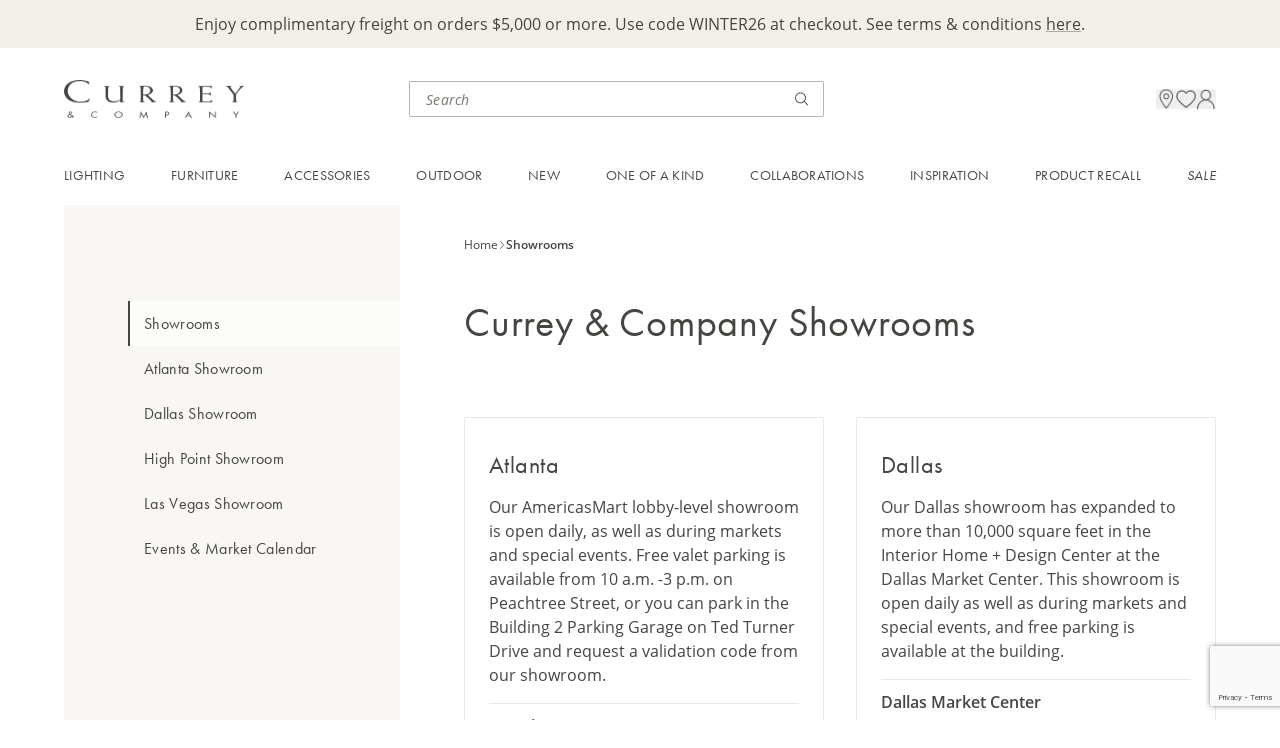

--- FILE ---
content_type: text/html; charset=utf-8
request_url: https://www.curreyandcompany.com/visit-us/showrooms/
body_size: 17954
content:




<!DOCTYPE html>
<html lang="en">

<head>
    <!-- Google Tag Manager -->
<script>(function(w,d,s,l,i){w[l]=w[l]||[];w[l].push({'gtm.start':
new Date().getTime(),event:'gtm.js'});var f=d.getElementsByTagName(s)[0],
j=d.createElement(s),dl=l!='dataLayer'?'&l='+l:'';j.async=true;j.src=
'https://www.googletagmanager.com/gtm.js?id='+i+dl;f.parentNode.insertBefore(j,f);
})(window,document,'script','dataLayer','GTM-M2J57BV');</script>
<script>
        window.dataLayer = window.dataLayer || [];
        function gtag(){dataLayer.push(arguments);}
        gtag('js', new Date());
 
        gtag('config', 'G-G2E04XM82B');
</script>
<!-- End Google Tag Manager -->

<!-- ODP -->
<script type='text/javascript'>
  var zaius = window['zaius']||(window['zaius']=[]);zaius.methods=["initialize","onload","customer","entity","event","subscribe","unsubscribe","consent","identify","anonymize","dispatch"];zaius.factory=function(e){return function(){var t=Array.prototype.slice.call(arguments);t.unshift(e);zaius.push(t);return zaius}};(function(){for(var i=0;i<zaius.methods.length;i++){var method=zaius.methods[i];zaius[method]=zaius.factory(method)}var e=document.createElement("script");e.type="text/javascript";e.async=true;e.src=("https:"===document.location.protocol?"https://":"http://")+"d1igp3oop3iho5.cloudfront.net/v2/McV1TUyTlAoKytLvzAmVEw/zaius-min.js";var t=document.getElementsByTagName("script")[0];t.parentNode.insertBefore(e,t)})();
  // Edits to this script should only be made below this line.
  zaius.event('pageview');
</script>
<!-- End ODP -->
    <meta charset="utf-8">
    <meta http-equiv="X-UA-Compatible" content="IE=edge">
    <meta name="viewport" content="width=device-width, initial-scale=1, maximum-scale=1">

        <title>Visit Us in Our Showroom | Currey &amp; Company</title>
        <meta name="title" property="title" content="Visit Us in Our Showroom | Currey &amp; Company" />
        <meta name="description" property="description" content="We invite you to visit our showrooms in Atlanta, Dallas, High Point, Las Vegas, and New York. Experience the latest Currey &amp; Company has to offer at our yearly markets and special events.&#xA;" />
        <meta name="keywords" property="keywords" content="americasmart&#xA;Americasmart lighting&#xA;atlanta lighting showrooms&#xA;Atlanta market&#xA;Dallas lighting showroom&#xA;dallas market center&#xA;showrooms in atlanta&#xA;" />

    <link href="https://www.curreyandcompany.com/visit-us/showrooms/" rel="canonical" />
    

    <link rel="apple-touch-icon" sizes="180x180" href="/apple-touch-icon.png">
    <link rel="icon" type="image/png" sizes="32x32" href="/favicon-32x32.png">
    <link rel="icon" type="image/png" sizes="16x16" href="/favicon-16x16.png">
    <link rel="manifest" href="/site.webmanifest">
    <link rel="stylesheet" href="/css/css.min.css?ts=2026011801" type="text/css" asp-append-version="true" />
    <link rel="stylesheet" href="https://use.typekit.net/egx2kmw.css">

    <script>
!function(T,l,y){var S=T.location,k="script",D="instrumentationKey",C="ingestionendpoint",I="disableExceptionTracking",E="ai.device.",b="toLowerCase",w="crossOrigin",N="POST",e="appInsightsSDK",t=y.name||"appInsights";(y.name||T[e])&&(T[e]=t);var n=T[t]||function(d){var g=!1,f=!1,m={initialize:!0,queue:[],sv:"5",version:2,config:d};function v(e,t){var n={},a="Browser";return n[E+"id"]=a[b](),n[E+"type"]=a,n["ai.operation.name"]=S&&S.pathname||"_unknown_",n["ai.internal.sdkVersion"]="javascript:snippet_"+(m.sv||m.version),{time:function(){var e=new Date;function t(e){var t=""+e;return 1===t.length&&(t="0"+t),t}return e.getUTCFullYear()+"-"+t(1+e.getUTCMonth())+"-"+t(e.getUTCDate())+"T"+t(e.getUTCHours())+":"+t(e.getUTCMinutes())+":"+t(e.getUTCSeconds())+"."+((e.getUTCMilliseconds()/1e3).toFixed(3)+"").slice(2,5)+"Z"}(),iKey:e,name:"Microsoft.ApplicationInsights."+e.replace(/-/g,"")+"."+t,sampleRate:100,tags:n,data:{baseData:{ver:2}}}}var h=d.url||y.src;if(h){function a(e){var t,n,a,i,r,o,s,c,u,p,l;g=!0,m.queue=[],f||(f=!0,t=h,s=function(){var e={},t=d.connectionString;if(t)for(var n=t.split(";"),a=0;a<n.length;a++){var i=n[a].split("=");2===i.length&&(e[i[0][b]()]=i[1])}if(!e[C]){var r=e.endpointsuffix,o=r?e.location:null;e[C]="https://"+(o?o+".":"")+"dc."+(r||"services.visualstudio.com")}return e}(),c=s[D]||d[D]||"",u=s[C],p=u?u+"/v2/track":d.endpointUrl,(l=[]).push((n="SDK LOAD Failure: Failed to load Application Insights SDK script (See stack for details)",a=t,i=p,(o=(r=v(c,"Exception")).data).baseType="ExceptionData",o.baseData.exceptions=[{typeName:"SDKLoadFailed",message:n.replace(/\./g,"-"),hasFullStack:!1,stack:n+"\nSnippet failed to load ["+a+"] -- Telemetry is disabled\nHelp Link: https://go.microsoft.com/fwlink/?linkid=2128109\nHost: "+(S&&S.pathname||"_unknown_")+"\nEndpoint: "+i,parsedStack:[]}],r)),l.push(function(e,t,n,a){var i=v(c,"Message"),r=i.data;r.baseType="MessageData";var o=r.baseData;return o.message='AI (Internal): 99 message:"'+("SDK LOAD Failure: Failed to load Application Insights SDK script (See stack for details) ("+n+")").replace(/\"/g,"")+'"',o.properties={endpoint:a},i}(0,0,t,p)),function(e,t){if(JSON){var n=T.fetch;if(n&&!y.useXhr)n(t,{method:N,body:JSON.stringify(e),mode:"cors"});else if(XMLHttpRequest){var a=new XMLHttpRequest;a.open(N,t),a.setRequestHeader("Content-type","application/json"),a.send(JSON.stringify(e))}}}(l,p))}function i(e,t){f||setTimeout(function(){!t&&m.core||a()},500)}var e=function(){var n=l.createElement(k);n.src=h;var e=y[w];return!e&&""!==e||"undefined"==n[w]||(n[w]=e),n.onload=i,n.onerror=a,n.onreadystatechange=function(e,t){"loaded"!==n.readyState&&"complete"!==n.readyState||i(0,t)},n}();y.ld<0?l.getElementsByTagName("head")[0].appendChild(e):setTimeout(function(){l.getElementsByTagName(k)[0].parentNode.appendChild(e)},y.ld||0)}try{m.cookie=l.cookie}catch(p){}function t(e){for(;e.length;)!function(t){m[t]=function(){var e=arguments;g||m.queue.push(function(){m[t].apply(m,e)})}}(e.pop())}var n="track",r="TrackPage",o="TrackEvent";t([n+"Event",n+"PageView",n+"Exception",n+"Trace",n+"DependencyData",n+"Metric",n+"PageViewPerformance","start"+r,"stop"+r,"start"+o,"stop"+o,"addTelemetryInitializer","setAuthenticatedUserContext","clearAuthenticatedUserContext","flush"]),m.SeverityLevel={Verbose:0,Information:1,Warning:2,Error:3,Critical:4};var s=(d.extensionConfig||{}).ApplicationInsightsAnalytics||{};if(!0!==d[I]&&!0!==s[I]){var c="onerror";t(["_"+c]);var u=T[c];T[c]=function(e,t,n,a,i){var r=u&&u(e,t,n,a,i);return!0!==r&&m["_"+c]({message:e,url:t,lineNumber:n,columnNumber:a,error:i}),r},d.autoExceptionInstrumented=!0}return m}(y.cfg);function a(){y.onInit&&y.onInit(n)}(T[t]=n).queue&&0===n.queue.length?(n.queue.push(a),n.trackPageView({})):a()}(window,document,{src: "https://js.monitor.azure.com/scripts/b/ai.2.gbl.min.js", crossOrigin: "anonymous", cfg: { instrumentationKey:'46ff9943-e54d-4ff4-afcb-c4074d26e000', disableCookiesUsage: false }});
</script>

    
<script src=https://www.google.com/recaptcha/enterprise.js?render=6LczSNUpAAAAAIENoZO9MnRjvlwOvCZup1YXjF16></script>
<script>
    // How this code snippet works:
    // This logic overwrites the default behavior of `grecaptcha.ready()` to
    // ensure that it can be safely called at any time. When `grecaptcha.ready()`
    // is called before reCAPTCHA is loaded, the callback function that is passed
    // by `grecaptcha.ready()` is enqueued for execution after reCAPTCHA is
    // loaded.
    if(typeof grecaptcha === 'undefined') {
        grecaptcha = {};
    }
    grecaptcha.ready = function(cb){
        if(typeof grecaptcha === 'undefined') {
            // window.__grecaptcha_cfg is a global variable that stores reCAPTCHA's
            // configuration. By default, any functions listed in its 'fns' property
            // are automatically executed when reCAPTCHA loads.
            const c = '___grecaptcha_cfg';
            window[c] = window[c] || {};
            (window[c]['fns'] = window[c]['fns']||[]).push(cb);
        } else {
            cb();
        }
    }
</script>
</head>

<body class='max-w-screen-xl mx-auto'>
    <!-- Google Tag Manager (noscript) -->
<noscript><iframe src="https://www.googletagmanager.com/ns.html?id=GTM-M2J57BV"
height="0" width="0" style="display:none;visibility:hidden"></iframe></noscript>
<!-- End Google Tag Manager (noscript) -->
    
    
    
<div id="breadcrumbs-data" data-breadcrumbs="[{&quot;id&quot;:&quot;crumb9&quot;,&quot;linkText&quot;:&quot;Home&quot;,&quot;url&quot;:&quot;/&quot;},{&quot;id&quot;:&quot;crumb1005&quot;,&quot;linkText&quot;:&quot;Showrooms&quot;,&quot;url&quot;:&quot;/visit-us/showrooms/&quot;}]"></div>

    




<div id="promo-bar-block" class="promo-bar-block bg-primary-cream min-h-[40px] pt-3.5 pb-5 md:py-3 px-default">
    
<div><div class="block  rich-text-block ">

<div class="html-renderer-component rte " data-content="&lt;p style=&quot;text-align: center;&quot;&gt;Enjoy complimentary freight on orders $5,000 or more. Use code WINTER26 at checkout. See terms &amp;amp; conditions &lt;a href=&quot;/link/a294b02f6ec14cfc997ddb97b9dbb922.aspx&quot;&gt;here&lt;/a&gt;.&lt;/p&gt;">
    <div class="opacity-0">
        <p style="text-align: center;">Enjoy complimentary freight on orders $5,000 or more. Use code WINTER26 at checkout. See terms &amp; conditions <a href="/link/a294b02f6ec14cfc997ddb97b9dbb922.aspx">here</a>.</p>
    </div>
</div></div></div>
</div>
<div class="sticky h-0 top-0 z-[70]">
    <div id="header-nav-popup" class="h-0 relative"></div>
</div>
<header class='sticky top-0 z-50 pointer-events-none'>
    <div class='bg-white pointer-events-auto flex justify-between items-center gap-2 p-6 md:pt-7 md:pb-[23px] md:px-default md:grid md:grid-cols-[minmax(220px,_1fr)_minmax(210px,_415px)_minmax(33.33%,_max-content)]'>
        <div>
            <a href="/">
                <img class="h-[25.04px] w-[120px] tb:w-[180px] md:h-[46px] md:w-[220px] object-contain " alt="logo" src="/globalassets/images/logo.png"/>
            </a>
        </div>
        
        <div class='search-bar-component hidden md:block'
             data-search-page-url="/search/"
             data-initial-query=""
             data-initial-recent="[]"
             data-initial-top="[{&quot;name&quot;:&quot;Saxon Chandelier&quot;,&quot;url&quot;:&quot;/search/?query=Saxon\u002BChandelier&quot;},{&quot;name&quot;:&quot;Brussels Black Chandelier&quot;,&quot;url&quot;:&quot;/search/?query=Brussels\u002BBlack\u002BChandelier&quot;},{&quot;name&quot;:&quot;Magnum Opus Chandelier&quot;,&quot;url&quot;:&quot;/search/?query=Magnum\u002BOpus\u002BChandelier&quot;}]"
             data-placeholder="Search">
        </div>
        
        <div class="utility-nav relative gap-6 flex flex-end items-center justify-end md:gap-8 md:h-9 md:pl-8">
            <div class="search-bar-cancel-btn-component absolute right-0">
            </div>
            <div class="mobile-search-icon md:hidden"
                 data-search-page-url="/search/"
                 data-initial-query=""
                 data-initial-recent="[]"
                 data-initial-top="[{&quot;name&quot;:&quot;Saxon Chandelier&quot;,&quot;url&quot;:&quot;/search/?query=Saxon\u002BChandelier&quot;},{&quot;name&quot;:&quot;Brussels Black Chandelier&quot;,&quot;url&quot;:&quot;/search/?query=Brussels\u002BBlack\u002BChandelier&quot;},{&quot;name&quot;:&quot;Magnum Opus Chandelier&quot;,&quot;url&quot;:&quot;/search/?query=Magnum\u002BOpus\u002BChandelier&quot;}]"
                 data-placeholder="Search"
                 data-logo-url="/globalassets/images/logo.png">
            </div>

            <div class="location-icon hidden md:block"
                 data-src="/globalassets/icons/location.png"
                 data-drawer="{&quot;drawerText&quot;:&quot;Visit Us&quot;,&quot;headerText&quot;:&quot;Experience Us in Person&quot;,&quot;supportingText&quot;:&quot;Visit one of our trade showrooms in major market centers around the country. Or shop Currey \u0026 Company at one of our local retailers.&quot;,&quot;links&quot;:[{&quot;sectionName&quot;:&quot;Visit Our Showrooms&quot;,&quot;url&quot;:&quot;/visit-us/showrooms/&quot;,&quot;links&quot;:[{&quot;text&quot;:&quot;Atlanta&quot;,&quot;url&quot;:&quot;/visit-us/atlanta-showroom/&quot;,&quot;note&quot;:&quot;Open Daily&quot;},{&quot;text&quot;:&quot;Dallas&quot;,&quot;url&quot;:&quot;/visit-us/dallas-showroom/&quot;,&quot;note&quot;:&quot;Open Daily&quot;},{&quot;text&quot;:&quot;High Point&quot;,&quot;url&quot;:&quot;/visit-us/high-point-showroom/&quot;,&quot;note&quot;:&quot;Open for Markets&quot;},{&quot;text&quot;:&quot;Las Vegas&quot;,&quot;url&quot;:&quot;/visit-us/las-vegas-showroom/&quot;,&quot;note&quot;:&quot;Open for Markets&quot;}]},{&quot;sectionName&quot;:&quot;Stores Near You&quot;,&quot;url&quot;:&quot;/resources/stores-near-you/&quot;,&quot;links&quot;:[]}]}">
            </div>
            
            <div class="favorite-icon" data-model="{&quot;itemCount&quot;:0,&quot;searchPageUrl&quot;:&quot;/search/&quot;,&quot;favoritesPageUrl&quot;:&quot;/account/favorites/&quot;,&quot;iconUrl&quot;:&quot;/globalassets/icons/favorites.png&quot;}"></div>

                <div class="sign-in-icon hidden md:block"
                     data-src="/globalassets/icons/profile.png"
                     data-drawer="{&quot;drawerText&quot;:&quot;Sign In / Apply&quot;,&quot;headerText&quot;:&quot;Your Currey \u0026 Company Account&quot;,&quot;supportingText&quot;:&quot;Sign in to access your cart, favorites and personalized dashboard.&quot;,&quot;ctaHeaderText&quot;:&quot;Don\u2019t Have an Account?&quot;,&quot;ctaSupportingText&quot;:&quot;Currey \u0026 Company sells to licensed resellers. Apply for an account to access exclusive trade pricing.&quot;,&quot;ctaButtonText&quot;:&quot;Apply for an Account&quot;,&quot;ctaUrl&quot;:&quot;/registration/&quot;}"
                     data-login="{&quot;forgotPasswordCtaUrl&quot;:&quot;/forgot-password/&quot;,&quot;forgotPasswordCtaText&quot;:&quot;Forgot your password?&quot;,&quot;logInCtaText&quot;:&quot;Sign In&quot;,&quot;emailInputLabel&quot;:&quot;Email&quot;,&quot;emailInputPlaceholder&quot;:&quot;email@example.com&quot;,&quot;passwordInputLabel&quot;:&quot;Password&quot;,&quot;passwordInputPlaceholder&quot;:&quot;Enter a password&quot;,&quot;keepMeSignedInText&quot;:&quot;Keep me signed in&quot;,&quot;redirectUrl&quot;:null}">
                </div>
            <div 
                class='mobile-menu-icon md:hidden'
                data-login="{&quot;forgotPasswordCtaUrl&quot;:&quot;/forgot-password/&quot;,&quot;forgotPasswordCtaText&quot;:&quot;Forgot your password?&quot;,&quot;logInCtaText&quot;:&quot;Sign In&quot;,&quot;emailInputLabel&quot;:&quot;Email&quot;,&quot;emailInputPlaceholder&quot;:&quot;email@example.com&quot;,&quot;passwordInputLabel&quot;:&quot;Password&quot;,&quot;passwordInputPlaceholder&quot;:&quot;Enter a password&quot;,&quot;keepMeSignedInText&quot;:&quot;Keep me signed in&quot;,&quot;redirectUrl&quot;:null}" 
                data-signIn="{&quot;drawerText&quot;:&quot;Sign In / Apply&quot;,&quot;headerText&quot;:&quot;Your Currey \u0026 Company Account&quot;,&quot;supportingText&quot;:&quot;Sign in to access your cart, favorites and personalized dashboard.&quot;,&quot;ctaHeaderText&quot;:&quot;Don\u2019t Have an Account?&quot;,&quot;ctaSupportingText&quot;:&quot;Currey \u0026 Company sells to licensed resellers. Apply for an account to access exclusive trade pricing.&quot;,&quot;ctaButtonText&quot;:&quot;Apply for an Account&quot;,&quot;ctaUrl&quot;:&quot;/registration/&quot;}" 
                data-signInIcon="/globalassets/icons/profile.png"
                data-account="{&quot;drawerText&quot;:&quot;My Account&quot;,&quot;navigation&quot;:{&quot;signOutCtaText&quot;:&quot;Sign Out&quot;,&quot;topItems&quot;:[{&quot;title&quot;:&quot;Dashboard&quot;,&quot;url&quot;:&quot;/account/&quot;,&quot;iconUrl&quot;:&quot;/globalassets/icons/dashboard.png&quot;}],&quot;middleItems&quot;:[{&quot;title&quot;:&quot;Project Board&quot;,&quot;url&quot;:&quot;/account/project-board/&quot;,&quot;iconUrl&quot;:&quot;/globalassets/icons/project-board.png&quot;},{&quot;title&quot;:&quot;Favorites&quot;,&quot;url&quot;:&quot;/account/favorites/&quot;,&quot;iconUrl&quot;:&quot;/globalassets/icons/favorites.png&quot;}],&quot;bottomItems&quot;:[]}}" 
                data-accountText="My Account"
                data-accountIcon="/globalassets/icons/profile.png"
                data-locationInfo="{&quot;drawerText&quot;:&quot;Visit Us&quot;,&quot;headerText&quot;:&quot;Experience Us in Person&quot;,&quot;supportingText&quot;:&quot;Visit one of our trade showrooms in major market centers around the country. Or shop Currey \u0026 Company at one of our local retailers.&quot;,&quot;links&quot;:[{&quot;sectionName&quot;:&quot;Visit Our Showrooms&quot;,&quot;url&quot;:&quot;/visit-us/showrooms/&quot;,&quot;links&quot;:[{&quot;text&quot;:&quot;Atlanta&quot;,&quot;url&quot;:&quot;/visit-us/atlanta-showroom/&quot;,&quot;note&quot;:&quot;Open Daily&quot;},{&quot;text&quot;:&quot;Dallas&quot;,&quot;url&quot;:&quot;/visit-us/dallas-showroom/&quot;,&quot;note&quot;:&quot;Open Daily&quot;},{&quot;text&quot;:&quot;High Point&quot;,&quot;url&quot;:&quot;/visit-us/high-point-showroom/&quot;,&quot;note&quot;:&quot;Open for Markets&quot;},{&quot;text&quot;:&quot;Las Vegas&quot;,&quot;url&quot;:&quot;/visit-us/las-vegas-showroom/&quot;,&quot;note&quot;:&quot;Open for Markets&quot;}]},{&quot;sectionName&quot;:&quot;Stores Near You&quot;,&quot;url&quot;:&quot;/resources/stores-near-you/&quot;,&quot;links&quot;:[]}]}"
                data-logo="/globalassets/images/logo.png"
                data-navigation="[{&quot;id&quot;:&quot;Navigation_0&quot;,&quot;name&quot;:&quot;Lighting&quot;,&quot;style&quot;:null,&quot;link&quot;:&quot;/categories/lighting/&quot;,&quot;ctaText&quot;:&quot;Shop All Lighting&quot;,&quot;ctaLink&quot;:&quot;/c/lighting/&quot;,&quot;firstLinksColumn&quot;:[{&quot;id&quot;:&quot;Section_0_0&quot;,&quot;sectionName&quot;:&quot;Shop By Category&quot;,&quot;links&quot;:[{&quot;id&quot;:&quot;Link_0_0_0&quot;,&quot;linkText&quot;:&quot;Chandeliers&quot;,&quot;url&quot;:&quot;/c/lighting/chandeliers/&quot;},{&quot;id&quot;:&quot;Link_0_0_1&quot;,&quot;linkText&quot;:&quot;Pendants&quot;,&quot;url&quot;:&quot;/c/lighting/pendants/&quot;},{&quot;id&quot;:&quot;Link_0_0_2&quot;,&quot;linkText&quot;:&quot;Multi-Drop Pendants&quot;,&quot;url&quot;:&quot;/c/lighting/multi-drop-pendants/&quot;},{&quot;id&quot;:&quot;Link_0_0_3&quot;,&quot;linkText&quot;:&quot;Lanterns&quot;,&quot;url&quot;:&quot;/c/lighting/lanterns/&quot;},{&quot;id&quot;:&quot;Link_0_0_4&quot;,&quot;linkText&quot;:&quot;Semi-Flush Mounts&quot;,&quot;url&quot;:&quot;/c/lighting/semi-flush-mounts/&quot;},{&quot;id&quot;:&quot;Link_0_0_5&quot;,&quot;linkText&quot;:&quot;Flush Mounts&quot;,&quot;url&quot;:&quot;/c/lighting/flush-mounts/&quot;},{&quot;id&quot;:&quot;Link_0_0_6&quot;,&quot;linkText&quot;:&quot;Wall Sconces&quot;,&quot;url&quot;:&quot;/c/lighting/wall-sconces/&quot;},{&quot;id&quot;:&quot;Link_0_0_7&quot;,&quot;linkText&quot;:&quot;Table Lamps&quot;,&quot;url&quot;:&quot;/c/lighting/table-lamps/&quot;},{&quot;id&quot;:&quot;Link_0_0_8&quot;,&quot;linkText&quot;:&quot;Floor Lamps&quot;,&quot;url&quot;:&quot;/c/lighting/floor-lamps/&quot;},{&quot;id&quot;:&quot;Link_0_0_9&quot;,&quot;linkText&quot;:&quot;Post Lights&quot;,&quot;url&quot;:&quot;/c/lighting/post-lights/&quot;}]}],&quot;secondLinksColumn&quot;:[{&quot;id&quot;:&quot;Section_0_0&quot;,&quot;sectionName&quot;:&quot;Featured&quot;,&quot;links&quot;:[{&quot;id&quot;:&quot;Link_0_0_0&quot;,&quot;linkText&quot;:&quot;New Introductions&quot;,&quot;url&quot;:&quot;/c/new/lighting/&quot;},{&quot;id&quot;:&quot;Link_0_0_1&quot;,&quot;linkText&quot;:&quot;Bath Collection&quot;,&quot;url&quot;:&quot;/c/lighting/bath-collection/&quot;},{&quot;id&quot;:&quot;Link_0_0_2&quot;,&quot;linkText&quot;:&quot;Cordless Lighting&quot;,&quot;url&quot;:&quot;/c/lighting/cordless-lighting/&quot;},{&quot;id&quot;:&quot;Link_0_0_3&quot;,&quot;linkText&quot;:&quot;Bestsellers&quot;,&quot;url&quot;:&quot;/c/bestsellers/lighting/&quot;},{&quot;id&quot;:&quot;Link_0_0_4&quot;,&quot;linkText&quot;:&quot;Sale&quot;,&quot;url&quot;:&quot;/c/sale/lighting/&quot;}]},{&quot;id&quot;:&quot;Section_0_1&quot;,&quot;sectionName&quot;:&quot;Lighting Accessories&quot;,&quot;links&quot;:[{&quot;id&quot;:&quot;Link_0_1_0&quot;,&quot;linkText&quot;:&quot;Additional Chains \u0026 Rods&quot;,&quot;url&quot;:&quot;/c/lighting-accessories/additional-chains-rods/&quot;},{&quot;id&quot;:&quot;Link_0_1_1&quot;,&quot;linkText&quot;:&quot;Cordless Lighting Bases \u0026 Bulb&quot;,&quot;url&quot;:&quot;/c/lighting-accessories/cordless-lighting-bases-bulbs/&quot;},{&quot;id&quot;:&quot;Link_0_1_2&quot;,&quot;linkText&quot;:&quot;Chandelier Shades&quot;,&quot;url&quot;:&quot;/c/lighting-accessories/chandelier-shades/&quot;},{&quot;id&quot;:&quot;Link_0_1_3&quot;,&quot;linkText&quot;:&quot;Lamp Shades&quot;,&quot;url&quot;:&quot;/c/lighting-accessories/lamp-shades/&quot;},{&quot;id&quot;:&quot;Link_0_1_4&quot;,&quot;linkText&quot;:&quot;Light Bulbs&quot;,&quot;url&quot;:&quot;/c/lighting-accessories/light-bulbs/&quot;}]}],&quot;cards&quot;:[{&quot;id&quot;:&quot;Card_0_0&quot;,&quot;url&quot;:&quot;/c/lighting/chandeliers/&quot;,&quot;imageUrl&quot;:&quot;/globalassets/header/01---lighting/cards/25fa---chandeliers.jpg&quot;,&quot;linkText&quot;:&quot;Explore Unique Chandeliers&quot;},{&quot;id&quot;:&quot;Card_0_1&quot;,&quot;url&quot;:&quot;/c/new/lighting/&quot;,&quot;imageUrl&quot;:&quot;/globalassets/header/01---lighting/cards/25fa---new-lighting.jpg&quot;,&quot;linkText&quot;:&quot;Unveil New Lighting Designs&quot;}]},{&quot;id&quot;:&quot;Navigation_1&quot;,&quot;name&quot;:&quot;Furniture&quot;,&quot;style&quot;:null,&quot;link&quot;:&quot;/categories/furniture/&quot;,&quot;ctaText&quot;:&quot;Shop All Furniture&quot;,&quot;ctaLink&quot;:&quot;/c/furniture/&quot;,&quot;firstLinksColumn&quot;:[{&quot;id&quot;:&quot;Section_1_0&quot;,&quot;sectionName&quot;:&quot;Shop By Category&quot;,&quot;links&quot;:[{&quot;id&quot;:&quot;Link_1_0_0&quot;,&quot;linkText&quot;:&quot;Chests \u0026 Nightstands&quot;,&quot;url&quot;:&quot;/c/furniture/chests-nightstands/&quot;},{&quot;id&quot;:&quot;Link_1_0_1&quot;,&quot;linkText&quot;:&quot;Cabinets \u0026 Credenzas&quot;,&quot;url&quot;:&quot;/c/furniture/cabinets-credenzas/&quot;},{&quot;id&quot;:&quot;Link_1_0_2&quot;,&quot;linkText&quot;:&quot;Desks \u0026 Vanities&quot;,&quot;url&quot;:&quot;/c/furniture/desks-vanities/&quot;},{&quot;id&quot;:&quot;Link_1_0_3&quot;,&quot;linkText&quot;:&quot;Tables&quot;,&quot;url&quot;:&quot;/c/furniture/tables/&quot;},{&quot;id&quot;:&quot;Link_1_0_4&quot;,&quot;linkText&quot;:&quot;Accent Pieces&quot;,&quot;url&quot;:&quot;/c/furniture/accent-pieces/&quot;},{&quot;id&quot;:&quot;Link_1_0_5&quot;,&quot;linkText&quot;:&quot;Ottomans \u0026 Benches&quot;,&quot;url&quot;:&quot;/c/furniture/ottomans-benches/&quot;},{&quot;id&quot;:&quot;Link_1_0_6&quot;,&quot;linkText&quot;:&quot;Accent Chairs&quot;,&quot;url&quot;:&quot;/c/furniture/accent-chairs/&quot;},{&quot;id&quot;:&quot;Link_1_0_7&quot;,&quot;linkText&quot;:&quot;Dining Chairs&quot;,&quot;url&quot;:&quot;/c/furniture/dining-chairs/&quot;},{&quot;id&quot;:&quot;Link_1_0_8&quot;,&quot;linkText&quot;:&quot;Bar \u0026 Counter Stools&quot;,&quot;url&quot;:&quot;/c/furniture/bar-counter-stools/&quot;},{&quot;id&quot;:&quot;Link_1_0_9&quot;,&quot;linkText&quot;:&quot;Bath Vanities&quot;,&quot;url&quot;:&quot;/c/furniture/bath-vanities/&quot;}]}],&quot;secondLinksColumn&quot;:[{&quot;id&quot;:&quot;Section_1_0&quot;,&quot;sectionName&quot;:&quot;Featured&quot;,&quot;links&quot;:[{&quot;id&quot;:&quot;Link_1_0_0&quot;,&quot;linkText&quot;:&quot;New Introductions&quot;,&quot;url&quot;:&quot;/c/new/furniture/&quot;},{&quot;id&quot;:&quot;Link_1_0_1&quot;,&quot;linkText&quot;:&quot;Bestsellers&quot;,&quot;url&quot;:&quot;/c/bestsellers/furniture/&quot;},{&quot;id&quot;:&quot;Link_1_0_2&quot;,&quot;linkText&quot;:&quot;Sale&quot;,&quot;url&quot;:&quot;/c/sale/furniture/&quot;}]},{&quot;id&quot;:&quot;Section_1_1&quot;,&quot;sectionName&quot;:&quot;Furniture Accessories&quot;,&quot;links&quot;:[{&quot;id&quot;:&quot;Link_1_1_0&quot;,&quot;linkText&quot;:&quot;Glass Tops&quot;,&quot;url&quot;:&quot;/c/furniture-accessories/glass-tops/&quot;},{&quot;id&quot;:&quot;Link_1_1_1&quot;,&quot;linkText&quot;:&quot;Sidesplashes&quot;,&quot;url&quot;:&quot;/c/furniture-accessories/bath-vanity-sidesplashes/&quot;},{&quot;id&quot;:&quot;Link_1_1_2&quot;,&quot;linkText&quot;:&quot;Hardware&quot;,&quot;url&quot;:&quot;/c/furniture-accessories/hardware/&quot;}]}],&quot;cards&quot;:[{&quot;id&quot;:&quot;Card_1_0&quot;,&quot;url&quot;:&quot;/c/furniture/tables/&quot;,&quot;imageUrl&quot;:&quot;/globalassets/header/02---furniture/cards/25fa---tables.jpg&quot;,&quot;linkText&quot;:&quot;Elevate the Everyday Accent Table&quot;},{&quot;id&quot;:&quot;Card_1_1&quot;,&quot;url&quot;:&quot;/c/furniture/bath-vanities/&quot;,&quot;imageUrl&quot;:&quot;/globalassets/header/02---furniture/cards/25fa---bath-vanities.jpg&quot;,&quot;linkText&quot;:&quot;Powder Room Perfection&quot;}]},{&quot;id&quot;:&quot;Navigation_2&quot;,&quot;name&quot;:&quot;Accessories&quot;,&quot;style&quot;:null,&quot;link&quot;:&quot;/categories/accessories/&quot;,&quot;ctaText&quot;:&quot;Shop All Accessories&quot;,&quot;ctaLink&quot;:&quot;/c/accessories/&quot;,&quot;firstLinksColumn&quot;:[{&quot;id&quot;:&quot;Section_2_0&quot;,&quot;sectionName&quot;:&quot;Shop By Category&quot;,&quot;links&quot;:[{&quot;id&quot;:&quot;Link_2_0_0&quot;,&quot;linkText&quot;:&quot;Mirrors&quot;,&quot;url&quot;:&quot;/c/accessories/mirrors/&quot;},{&quot;id&quot;:&quot;Link_2_0_1&quot;,&quot;linkText&quot;:&quot;Boxes \u0026 Trays&quot;,&quot;url&quot;:&quot;/c/accessories/boxes-trays/&quot;},{&quot;id&quot;:&quot;Link_2_0_2&quot;,&quot;linkText&quot;:&quot;Objects \u0026 Sculptures&quot;,&quot;url&quot;:&quot;/c/accessories/objects-sculptures/&quot;},{&quot;id&quot;:&quot;Link_2_0_3&quot;,&quot;linkText&quot;:&quot;Vases, Jars \u0026 Bowls&quot;,&quot;url&quot;:&quot;/c/accessories/vases-jars-bowls/&quot;}]}],&quot;secondLinksColumn&quot;:[{&quot;id&quot;:&quot;Section_2_0&quot;,&quot;sectionName&quot;:&quot;Featured&quot;,&quot;links&quot;:[{&quot;id&quot;:&quot;Link_2_0_0&quot;,&quot;linkText&quot;:&quot;New Introductions&quot;,&quot;url&quot;:&quot;/c/new/accessories/&quot;},{&quot;id&quot;:&quot;Link_2_0_1&quot;,&quot;linkText&quot;:&quot;Bestsellers&quot;,&quot;url&quot;:&quot;/c/bestsellers/accessories/&quot;},{&quot;id&quot;:&quot;Link_2_0_2&quot;,&quot;linkText&quot;:&quot;Sale&quot;,&quot;url&quot;:&quot;/c/sale/accessories/&quot;}]}],&quot;cards&quot;:[{&quot;id&quot;:&quot;Card_2_0&quot;,&quot;url&quot;:&quot;/c/accessories/mirrors/&quot;,&quot;imageUrl&quot;:&quot;/globalassets/header/03---accessories/cards/25fa---mirrors.jpg&quot;,&quot;linkText&quot;:&quot;Mirror, Mirror on the Wall&quot;},{&quot;id&quot;:&quot;Card_2_1&quot;,&quot;url&quot;:&quot;/c/accessories/boxes-trays/&quot;,&quot;imageUrl&quot;:&quot;/globalassets/header/03---accessories/cards/25fa---boxes--trays.jpg&quot;,&quot;linkText&quot;:&quot;The Art of Organization&quot;}]},{&quot;id&quot;:&quot;Navigation_3&quot;,&quot;name&quot;:&quot;Outdoor&quot;,&quot;style&quot;:null,&quot;link&quot;:&quot;/categories/outdoor/&quot;,&quot;ctaText&quot;:&quot;Shop All Outdoor&quot;,&quot;ctaLink&quot;:&quot;/c/outdoor/&quot;,&quot;firstLinksColumn&quot;:[{&quot;id&quot;:&quot;Section_3_0&quot;,&quot;sectionName&quot;:&quot;Shop By Category&quot;,&quot;links&quot;:[{&quot;id&quot;:&quot;Link_3_0_0&quot;,&quot;linkText&quot;:&quot;Tables&quot;,&quot;url&quot;:&quot;/c/outdoor/tables/&quot;},{&quot;id&quot;:&quot;Link_3_0_1&quot;,&quot;linkText&quot;:&quot;Seating&quot;,&quot;url&quot;:&quot;/c/outdoor/seating/&quot;},{&quot;id&quot;:&quot;Link_3_0_2&quot;,&quot;linkText&quot;:&quot;Accessories&quot;,&quot;url&quot;:&quot;/c/outdoor/accessories/&quot;},{&quot;id&quot;:&quot;Link_3_0_3&quot;,&quot;linkText&quot;:&quot;Lighting&quot;,&quot;url&quot;:&quot;/c/outdoor/lighting/&quot;},{&quot;id&quot;:&quot;Link_3_0_4&quot;,&quot;linkText&quot;:&quot;Planters&quot;,&quot;url&quot;:&quot;/c/outdoor/planters/&quot;}]}],&quot;secondLinksColumn&quot;:[{&quot;id&quot;:&quot;Section_3_0&quot;,&quot;sectionName&quot;:&quot;Featured&quot;,&quot;links&quot;:[{&quot;id&quot;:&quot;Link_3_0_0&quot;,&quot;linkText&quot;:&quot;New Introductions&quot;,&quot;url&quot;:&quot;/c/new/outdoor/&quot;},{&quot;id&quot;:&quot;Link_3_0_1&quot;,&quot;linkText&quot;:&quot;Bestsellers&quot;,&quot;url&quot;:&quot;/c/bestsellers/outdoor/&quot;},{&quot;id&quot;:&quot;Link_3_0_2&quot;,&quot;linkText&quot;:&quot;Sale&quot;,&quot;url&quot;:&quot;/c/sale/outdoor/&quot;}]}],&quot;cards&quot;:[{&quot;id&quot;:&quot;Card_3_0&quot;,&quot;url&quot;:&quot;/c/new/outdoor/lighting/&quot;,&quot;imageUrl&quot;:&quot;/globalassets/header/04---outdoor/cards/25fa---new-outdoor-lighting.jpg&quot;,&quot;linkText&quot;:&quot;Outdoor, Reimagined&quot;},{&quot;id&quot;:&quot;Card_3_1&quot;,&quot;url&quot;:&quot;/c/outdoor/lighting/&quot;,&quot;imageUrl&quot;:&quot;/globalassets/header/04---outdoor/cards/25fa---new-outdoor.jpg&quot;,&quot;linkText&quot;:&quot;Outdoor Lighting Solutions&quot;}]},{&quot;id&quot;:&quot;Navigation_4&quot;,&quot;name&quot;:&quot;New&quot;,&quot;style&quot;:null,&quot;link&quot;:&quot;/c/new/&quot;,&quot;ctaText&quot;:&quot;Shop All New&quot;,&quot;ctaLink&quot;:&quot;/c/new/&quot;,&quot;firstLinksColumn&quot;:[{&quot;id&quot;:&quot;Section_4_0&quot;,&quot;sectionName&quot;:&quot;Shop By Release&quot;,&quot;links&quot;:[{&quot;id&quot;:&quot;Link_4_0_0&quot;,&quot;linkText&quot;:&quot;Fall 2025 Introduction&quot;,&quot;url&quot;:&quot;/c/new-introductions/fall-2025/&quot;}]}],&quot;secondLinksColumn&quot;:[{&quot;id&quot;:&quot;Section_4_0&quot;,&quot;sectionName&quot;:&quot;Featured&quot;,&quot;links&quot;:[{&quot;id&quot;:&quot;Link_4_0_0&quot;,&quot;linkText&quot;:&quot;Market Bestsellers&quot;,&quot;url&quot;:&quot;/c/market-bestsellers/&quot;}]}],&quot;cards&quot;:[{&quot;id&quot;:&quot;Card_4_0&quot;,&quot;url&quot;:&quot;/c/new/lighting/&quot;,&quot;imageUrl&quot;:&quot;/globalassets/header/05---new/cards/25fa---new-lighting.jpg&quot;,&quot;linkText&quot;:&quot;New Lighting&quot;},{&quot;id&quot;:&quot;Card_4_1&quot;,&quot;url&quot;:&quot;/c/new-introductions/fall-2025/&quot;,&quot;imageUrl&quot;:&quot;/globalassets/header/05---new/cards/25fa---fall-2025-introductions.jpg&quot;,&quot;linkText&quot;:&quot;Fall 2025 Introductions&quot;}]},{&quot;id&quot;:&quot;Navigation_5&quot;,&quot;name&quot;:&quot;One of a Kind&quot;,&quot;style&quot;:null,&quot;link&quot;:&quot;/c/one-of-a-kind/&quot;,&quot;ctaText&quot;:&quot;One of a Kind&quot;,&quot;ctaLink&quot;:&quot;/c/one-of-a-kind/&quot;,&quot;firstLinksColumn&quot;:[{&quot;id&quot;:&quot;Section_5_0&quot;,&quot;sectionName&quot;:&quot;Shop By Category&quot;,&quot;links&quot;:[{&quot;id&quot;:&quot;Link_5_0_0&quot;,&quot;linkText&quot;:&quot;Faces&quot;,&quot;url&quot;:&quot;/c/one-of-a-kind/faces/&quot;},{&quot;id&quot;:&quot;Link_5_0_1&quot;,&quot;linkText&quot;:&quot;Critters&quot;,&quot;url&quot;:&quot;/c/one-of-a-kind/critters/&quot;},{&quot;id&quot;:&quot;Link_5_0_2&quot;,&quot;linkText&quot;:&quot;Vessels&quot;,&quot;url&quot;:&quot;/c/one-of-a-kind/vessels/&quot;},{&quot;id&quot;:&quot;Link_5_0_3&quot;,&quot;linkText&quot;:&quot;Objets&quot;,&quot;url&quot;:&quot;/c/one-of-a-kind/objets/&quot;}]}],&quot;secondLinksColumn&quot;:[],&quot;cards&quot;:[{&quot;id&quot;:&quot;Card_5_0&quot;,&quot;url&quot;:&quot;/c/one-of-a-kind/vessels/&quot;,&quot;imageUrl&quot;:&quot;/globalassets/header/06---one-of-a-kind/cards/vessels.jpg&quot;,&quot;linkText&quot;:&quot;Vessels&quot;},{&quot;id&quot;:&quot;Card_5_1&quot;,&quot;url&quot;:&quot;/c/one-of-a-kind/faces/&quot;,&quot;imageUrl&quot;:&quot;/globalassets/header/06---one-of-a-kind/cards/faces.jpg&quot;,&quot;linkText&quot;:&quot;Faces&quot;}]},{&quot;id&quot;:&quot;Navigation_6&quot;,&quot;name&quot;:&quot;Collaborations&quot;,&quot;style&quot;:null,&quot;link&quot;:null,&quot;ctaText&quot;:null,&quot;ctaLink&quot;:null,&quot;firstLinksColumn&quot;:[{&quot;id&quot;:&quot;Section_6_0&quot;,&quot;sectionName&quot;:&quot;Explore Collaborations&quot;,&quot;links&quot;:[{&quot;id&quot;:&quot;Link_6_0_0&quot;,&quot;linkText&quot;:&quot;Aviva Stanoff Collection&quot;,&quot;url&quot;:&quot;/collaborations/aviva-stanoff-collection/&quot;},{&quot;id&quot;:&quot;Link_6_0_1&quot;,&quot;linkText&quot;:&quot;Barry Goralnick Collection&quot;,&quot;url&quot;:&quot;/collaborations/barry-goralnick-collection/&quot;},{&quot;id&quot;:&quot;Link_6_0_2&quot;,&quot;linkText&quot;:&quot;Bunny Williams Collection&quot;,&quot;url&quot;:&quot;/collaborations/bunny-williams-collection/&quot;},{&quot;id&quot;:&quot;Link_6_0_3&quot;,&quot;linkText&quot;:&quot;Hiroshi Koshitaka Collection&quot;,&quot;url&quot;:&quot;/collaborations/hiroshi-koshitaka-collection/&quot;},{&quot;id&quot;:&quot;Link_6_0_4&quot;,&quot;linkText&quot;:&quot;Jamie Beckwith Collection&quot;,&quot;url&quot;:&quot;/collaborations/jamie-beckwith-collection/&quot;},{&quot;id&quot;:&quot;Link_6_0_5&quot;,&quot;linkText&quot;:&quot;Lillian August Collection&quot;,&quot;url&quot;:&quot;/collaborations/lillian-august-collection/&quot;}]}],&quot;secondLinksColumn&quot;:[{&quot;id&quot;:&quot;Section_6_0&quot;,&quot;sectionName&quot;:null,&quot;links&quot;:[{&quot;id&quot;:&quot;Link_6_0_0&quot;,&quot;linkText&quot;:&quot;Marjorie Skouras Collection&quot;,&quot;url&quot;:&quot;/collaborations/marjorie-skouras-collection/&quot;},{&quot;id&quot;:&quot;Link_6_0_1&quot;,&quot;linkText&quot;:&quot;Sasha Bikoff Collection&quot;,&quot;url&quot;:&quot;/collaborations/sasha-bikoff-collection/&quot;},{&quot;id&quot;:&quot;Link_6_0_2&quot;,&quot;linkText&quot;:&quot;Suzanne Duin Collection&quot;,&quot;url&quot;:&quot;/collaborations/suzanne-duin-collection/&quot;},{&quot;id&quot;:&quot;Link_6_0_3&quot;,&quot;linkText&quot;:&quot;Winterthur Collection&quot;,&quot;url&quot;:&quot;/collaborations/winterthur-collection/&quot;}]}],&quot;cards&quot;:[{&quot;id&quot;:&quot;Card_6_0&quot;,&quot;url&quot;:&quot;/c/collaborations/suzanne-duin-collection/&quot;,&quot;imageUrl&quot;:&quot;/globalassets/header/07---collaborations/cards/collab-suzanne.jpg&quot;,&quot;linkText&quot;:&quot;Suzanne Duin Collaboration&quot;},{&quot;id&quot;:&quot;Card_6_1&quot;,&quot;url&quot;:&quot;/c/collaborations/marjorie-skouras-collection/&quot;,&quot;imageUrl&quot;:&quot;/globalassets/header/07---collaborations/cards/collabmarjorie.jpg&quot;,&quot;linkText&quot;:&quot;Marjorie Skouras Collaboration&quot;}]},{&quot;id&quot;:&quot;Navigation_7&quot;,&quot;name&quot;:&quot;Inspiration&quot;,&quot;style&quot;:null,&quot;link&quot;:null,&quot;ctaText&quot;:null,&quot;ctaLink&quot;:null,&quot;firstLinksColumn&quot;:[{&quot;id&quot;:&quot;Section_7_0&quot;,&quot;sectionName&quot;:&quot;Get Inspired&quot;,&quot;links&quot;:[{&quot;id&quot;:&quot;Link_7_0_0&quot;,&quot;linkText&quot;:&quot;Catalogs&quot;,&quot;url&quot;:&quot;/resources/catalogs/&quot;},{&quot;id&quot;:&quot;Link_7_0_1&quot;,&quot;linkText&quot;:&quot;Installations Gallery&quot;,&quot;url&quot;:&quot;/inspiration/installations-gallery/&quot;},{&quot;id&quot;:&quot;Link_7_0_2&quot;,&quot;linkText&quot;:&quot;\u0026 Company Said Blog&quot;,&quot;url&quot;:&quot;/company-said-blog/&quot;},{&quot;id&quot;:&quot;Link_7_0_3&quot;,&quot;linkText&quot;:&quot;Explore Our Booth&quot;,&quot;url&quot;:&quot;/c/explore-our-booth/&quot;}]},{&quot;id&quot;:&quot;Section_7_1&quot;,&quot;sectionName&quot;:&quot;Shop by Room&quot;,&quot;links&quot;:[{&quot;id&quot;:&quot;Link_7_1_0&quot;,&quot;linkText&quot;:&quot;Powder Room Perfection&quot;,&quot;url&quot;:&quot;/c/shop-by-room/powder-room/&quot;}]}],&quot;secondLinksColumn&quot;:[{&quot;id&quot;:&quot;Section_7_0&quot;,&quot;sectionName&quot;:&quot;Featured&quot;,&quot;links&quot;:[{&quot;id&quot;:&quot;Link_7_0_0&quot;,&quot;linkText&quot;:&quot;Amber \u0026 Green Collection&quot;,&quot;url&quot;:&quot;/c/collections/amber-green/&quot;},{&quot;id&quot;:&quot;Link_7_0_1&quot;,&quot;linkText&quot;:&quot;Collection No. 5&quot;,&quot;url&quot;:&quot;/c/collections/collection-no.-5&quot;},{&quot;id&quot;:&quot;Link_7_0_2&quot;,&quot;linkText&quot;:&quot;The Critter Corner&quot;,&quot;url&quot;:&quot;/c/collections/critter-corner/&quot;},{&quot;id&quot;:&quot;Link_7_0_3&quot;,&quot;linkText&quot;:&quot;In the Wild&quot;,&quot;url&quot;:&quot;/c/collections/in-the-wild/&quot;},{&quot;id&quot;:&quot;Link_7_0_4&quot;,&quot;linkText&quot;:&quot;Little Luxuries&quot;,&quot;url&quot;:&quot;/c/collections/little-luxuries/&quot;},{&quot;id&quot;:&quot;Link_7_0_5&quot;,&quot;linkText&quot;:&quot;Metallic Moments&quot;,&quot;url&quot;:&quot;/c/collections/metallic-moments/&quot;},{&quot;id&quot;:&quot;Link_7_0_6&quot;,&quot;linkText&quot;:&quot;The Neutral Edit&quot;,&quot;url&quot;:&quot;/c/collections/the-neutral-edit/&quot;},{&quot;id&quot;:&quot;Link_7_0_7&quot;,&quot;linkText&quot;:&quot;Perfectly Wicked&quot;,&quot;url&quot;:&quot;/c/collections/perfectly-wicked/&quot;},{&quot;id&quot;:&quot;Link_7_0_8&quot;,&quot;linkText&quot;:&quot;The Polo Club&quot;,&quot;url&quot;:&quot;/c/collections/the-polo-club/&quot;},{&quot;id&quot;:&quot;Link_7_0_9&quot;,&quot;linkText&quot;:&quot;Sky Dancers&quot;,&quot;url&quot;:&quot;/c/collections/sky-dancers/&quot;},{&quot;id&quot;:&quot;Link_7_0_10&quot;,&quot;linkText&quot;:&quot;St. Bart\u0027s&quot;,&quot;url&quot;:&quot;/c/collections/st.-barts&quot;},{&quot;id&quot;:&quot;Link_7_0_11&quot;,&quot;linkText&quot;:&quot;Sustainability Collection&quot;,&quot;url&quot;:&quot;/c/collections/sustainability/&quot;}]}],&quot;cards&quot;:[{&quot;id&quot;:&quot;Card_7_0&quot;,&quot;url&quot;:&quot;/company-said-blog/&quot;,&quot;imageUrl&quot;:&quot;/globalassets/header/08---inspiration/cards/fa24----company-said.jpg&quot;,&quot;linkText&quot;:&quot;\u0026 Company Said Blog&quot;},{&quot;id&quot;:&quot;Card_7_1&quot;,&quot;url&quot;:&quot;/c/collections/little-luxuries/&quot;,&quot;imageUrl&quot;:&quot;/globalassets/header/08---inspiration/cards/25fa---little-luxuries.jpg&quot;,&quot;linkText&quot;:&quot;The Little Luxuries Gift Guide&quot;}]},{&quot;id&quot;:&quot;Navigation_8&quot;,&quot;name&quot;:&quot;Product Recall&quot;,&quot;style&quot;:null,&quot;link&quot;:&quot;/legalities/recall/&quot;,&quot;ctaText&quot;:null,&quot;ctaLink&quot;:null,&quot;firstLinksColumn&quot;:[{&quot;id&quot;:&quot;Section_8_0&quot;,&quot;sectionName&quot;:&quot;Product Recalls&quot;,&quot;links&quot;:[{&quot;id&quot;:&quot;Link_8_0_0&quot;,&quot;linkText&quot;:&quot;Electra Chandeliers Recall&quot;,&quot;url&quot;:&quot;/legalities/recall/&quot;}]}],&quot;secondLinksColumn&quot;:[],&quot;cards&quot;:[]},{&quot;id&quot;:&quot;Navigation_9&quot;,&quot;name&quot;:&quot;Sale&quot;,&quot;style&quot;:&quot;italic&quot;,&quot;link&quot;:&quot;/c/sale/&quot;,&quot;ctaText&quot;:&quot;Shop All Sale&quot;,&quot;ctaLink&quot;:&quot;/c/sale/&quot;,&quot;firstLinksColumn&quot;:[{&quot;id&quot;:&quot;Section_9_0&quot;,&quot;sectionName&quot;:&quot;Shop By Category&quot;,&quot;links&quot;:[{&quot;id&quot;:&quot;Link_9_0_0&quot;,&quot;linkText&quot;:&quot;Sale Lighting&quot;,&quot;url&quot;:&quot;/c/sale/lighting/&quot;},{&quot;id&quot;:&quot;Link_9_0_1&quot;,&quot;linkText&quot;:&quot;Sale Lighting Accessories&quot;,&quot;url&quot;:&quot;/c/sale/lighting-accessories/&quot;},{&quot;id&quot;:&quot;Link_9_0_2&quot;,&quot;linkText&quot;:&quot;Sale Furniture&quot;,&quot;url&quot;:&quot;/c/sale/furniture/&quot;},{&quot;id&quot;:&quot;Link_9_0_3&quot;,&quot;linkText&quot;:&quot;Sale Accessories&quot;,&quot;url&quot;:&quot;/c/sale/accessories/&quot;},{&quot;id&quot;:&quot;Link_9_0_4&quot;,&quot;linkText&quot;:&quot;Sale Outdoor&quot;,&quot;url&quot;:&quot;/c/sale/outdoor/&quot;}]}],&quot;secondLinksColumn&quot;:[],&quot;cards&quot;:[{&quot;id&quot;:&quot;Card_9_0&quot;,&quot;url&quot;:&quot;/c/sale/lighting/&quot;,&quot;imageUrl&quot;:&quot;/globalassets/header/09---sale/cards/25fa---sale-lighting.jpg&quot;,&quot;linkText&quot;:&quot;Sale Lighting&quot;},{&quot;id&quot;:&quot;Card_9_1&quot;,&quot;url&quot;:&quot;/c/last-chance/&quot;,&quot;imageUrl&quot;:&quot;/globalassets/header/09---sale/cards/final-sale.jpg&quot;,&quot;linkText&quot;:&quot;Last Chance&quot;}]}]"
                data-impersonation="{&quot;canImpersonate&quot;:false,&quot;customer&quot;:null}"
            >
            </div>
        </div>
    </div>
    <nav class='nav-links' data-navigation="[{&quot;id&quot;:&quot;Navigation_0&quot;,&quot;name&quot;:&quot;Lighting&quot;,&quot;style&quot;:null,&quot;link&quot;:&quot;/categories/lighting/&quot;,&quot;ctaText&quot;:&quot;Shop All Lighting&quot;,&quot;ctaLink&quot;:&quot;/c/lighting/&quot;,&quot;firstLinksColumn&quot;:[{&quot;id&quot;:&quot;Section_0_0&quot;,&quot;sectionName&quot;:&quot;Shop By Category&quot;,&quot;links&quot;:[{&quot;id&quot;:&quot;Link_0_0_0&quot;,&quot;linkText&quot;:&quot;Chandeliers&quot;,&quot;url&quot;:&quot;/c/lighting/chandeliers/&quot;},{&quot;id&quot;:&quot;Link_0_0_1&quot;,&quot;linkText&quot;:&quot;Pendants&quot;,&quot;url&quot;:&quot;/c/lighting/pendants/&quot;},{&quot;id&quot;:&quot;Link_0_0_2&quot;,&quot;linkText&quot;:&quot;Multi-Drop Pendants&quot;,&quot;url&quot;:&quot;/c/lighting/multi-drop-pendants/&quot;},{&quot;id&quot;:&quot;Link_0_0_3&quot;,&quot;linkText&quot;:&quot;Lanterns&quot;,&quot;url&quot;:&quot;/c/lighting/lanterns/&quot;},{&quot;id&quot;:&quot;Link_0_0_4&quot;,&quot;linkText&quot;:&quot;Semi-Flush Mounts&quot;,&quot;url&quot;:&quot;/c/lighting/semi-flush-mounts/&quot;},{&quot;id&quot;:&quot;Link_0_0_5&quot;,&quot;linkText&quot;:&quot;Flush Mounts&quot;,&quot;url&quot;:&quot;/c/lighting/flush-mounts/&quot;},{&quot;id&quot;:&quot;Link_0_0_6&quot;,&quot;linkText&quot;:&quot;Wall Sconces&quot;,&quot;url&quot;:&quot;/c/lighting/wall-sconces/&quot;},{&quot;id&quot;:&quot;Link_0_0_7&quot;,&quot;linkText&quot;:&quot;Table Lamps&quot;,&quot;url&quot;:&quot;/c/lighting/table-lamps/&quot;},{&quot;id&quot;:&quot;Link_0_0_8&quot;,&quot;linkText&quot;:&quot;Floor Lamps&quot;,&quot;url&quot;:&quot;/c/lighting/floor-lamps/&quot;},{&quot;id&quot;:&quot;Link_0_0_9&quot;,&quot;linkText&quot;:&quot;Post Lights&quot;,&quot;url&quot;:&quot;/c/lighting/post-lights/&quot;}]}],&quot;secondLinksColumn&quot;:[{&quot;id&quot;:&quot;Section_0_0&quot;,&quot;sectionName&quot;:&quot;Featured&quot;,&quot;links&quot;:[{&quot;id&quot;:&quot;Link_0_0_0&quot;,&quot;linkText&quot;:&quot;New Introductions&quot;,&quot;url&quot;:&quot;/c/new/lighting/&quot;},{&quot;id&quot;:&quot;Link_0_0_1&quot;,&quot;linkText&quot;:&quot;Bath Collection&quot;,&quot;url&quot;:&quot;/c/lighting/bath-collection/&quot;},{&quot;id&quot;:&quot;Link_0_0_2&quot;,&quot;linkText&quot;:&quot;Cordless Lighting&quot;,&quot;url&quot;:&quot;/c/lighting/cordless-lighting/&quot;},{&quot;id&quot;:&quot;Link_0_0_3&quot;,&quot;linkText&quot;:&quot;Bestsellers&quot;,&quot;url&quot;:&quot;/c/bestsellers/lighting/&quot;},{&quot;id&quot;:&quot;Link_0_0_4&quot;,&quot;linkText&quot;:&quot;Sale&quot;,&quot;url&quot;:&quot;/c/sale/lighting/&quot;}]},{&quot;id&quot;:&quot;Section_0_1&quot;,&quot;sectionName&quot;:&quot;Lighting Accessories&quot;,&quot;links&quot;:[{&quot;id&quot;:&quot;Link_0_1_0&quot;,&quot;linkText&quot;:&quot;Additional Chains \u0026 Rods&quot;,&quot;url&quot;:&quot;/c/lighting-accessories/additional-chains-rods/&quot;},{&quot;id&quot;:&quot;Link_0_1_1&quot;,&quot;linkText&quot;:&quot;Cordless Lighting Bases \u0026 Bulb&quot;,&quot;url&quot;:&quot;/c/lighting-accessories/cordless-lighting-bases-bulbs/&quot;},{&quot;id&quot;:&quot;Link_0_1_2&quot;,&quot;linkText&quot;:&quot;Chandelier Shades&quot;,&quot;url&quot;:&quot;/c/lighting-accessories/chandelier-shades/&quot;},{&quot;id&quot;:&quot;Link_0_1_3&quot;,&quot;linkText&quot;:&quot;Lamp Shades&quot;,&quot;url&quot;:&quot;/c/lighting-accessories/lamp-shades/&quot;},{&quot;id&quot;:&quot;Link_0_1_4&quot;,&quot;linkText&quot;:&quot;Light Bulbs&quot;,&quot;url&quot;:&quot;/c/lighting-accessories/light-bulbs/&quot;}]}],&quot;cards&quot;:[{&quot;id&quot;:&quot;Card_0_0&quot;,&quot;url&quot;:&quot;/c/lighting/chandeliers/&quot;,&quot;imageUrl&quot;:&quot;/globalassets/header/01---lighting/cards/25fa---chandeliers.jpg&quot;,&quot;linkText&quot;:&quot;Explore Unique Chandeliers&quot;},{&quot;id&quot;:&quot;Card_0_1&quot;,&quot;url&quot;:&quot;/c/new/lighting/&quot;,&quot;imageUrl&quot;:&quot;/globalassets/header/01---lighting/cards/25fa---new-lighting.jpg&quot;,&quot;linkText&quot;:&quot;Unveil New Lighting Designs&quot;}]},{&quot;id&quot;:&quot;Navigation_1&quot;,&quot;name&quot;:&quot;Furniture&quot;,&quot;style&quot;:null,&quot;link&quot;:&quot;/categories/furniture/&quot;,&quot;ctaText&quot;:&quot;Shop All Furniture&quot;,&quot;ctaLink&quot;:&quot;/c/furniture/&quot;,&quot;firstLinksColumn&quot;:[{&quot;id&quot;:&quot;Section_1_0&quot;,&quot;sectionName&quot;:&quot;Shop By Category&quot;,&quot;links&quot;:[{&quot;id&quot;:&quot;Link_1_0_0&quot;,&quot;linkText&quot;:&quot;Chests \u0026 Nightstands&quot;,&quot;url&quot;:&quot;/c/furniture/chests-nightstands/&quot;},{&quot;id&quot;:&quot;Link_1_0_1&quot;,&quot;linkText&quot;:&quot;Cabinets \u0026 Credenzas&quot;,&quot;url&quot;:&quot;/c/furniture/cabinets-credenzas/&quot;},{&quot;id&quot;:&quot;Link_1_0_2&quot;,&quot;linkText&quot;:&quot;Desks \u0026 Vanities&quot;,&quot;url&quot;:&quot;/c/furniture/desks-vanities/&quot;},{&quot;id&quot;:&quot;Link_1_0_3&quot;,&quot;linkText&quot;:&quot;Tables&quot;,&quot;url&quot;:&quot;/c/furniture/tables/&quot;},{&quot;id&quot;:&quot;Link_1_0_4&quot;,&quot;linkText&quot;:&quot;Accent Pieces&quot;,&quot;url&quot;:&quot;/c/furniture/accent-pieces/&quot;},{&quot;id&quot;:&quot;Link_1_0_5&quot;,&quot;linkText&quot;:&quot;Ottomans \u0026 Benches&quot;,&quot;url&quot;:&quot;/c/furniture/ottomans-benches/&quot;},{&quot;id&quot;:&quot;Link_1_0_6&quot;,&quot;linkText&quot;:&quot;Accent Chairs&quot;,&quot;url&quot;:&quot;/c/furniture/accent-chairs/&quot;},{&quot;id&quot;:&quot;Link_1_0_7&quot;,&quot;linkText&quot;:&quot;Dining Chairs&quot;,&quot;url&quot;:&quot;/c/furniture/dining-chairs/&quot;},{&quot;id&quot;:&quot;Link_1_0_8&quot;,&quot;linkText&quot;:&quot;Bar \u0026 Counter Stools&quot;,&quot;url&quot;:&quot;/c/furniture/bar-counter-stools/&quot;},{&quot;id&quot;:&quot;Link_1_0_9&quot;,&quot;linkText&quot;:&quot;Bath Vanities&quot;,&quot;url&quot;:&quot;/c/furniture/bath-vanities/&quot;}]}],&quot;secondLinksColumn&quot;:[{&quot;id&quot;:&quot;Section_1_0&quot;,&quot;sectionName&quot;:&quot;Featured&quot;,&quot;links&quot;:[{&quot;id&quot;:&quot;Link_1_0_0&quot;,&quot;linkText&quot;:&quot;New Introductions&quot;,&quot;url&quot;:&quot;/c/new/furniture/&quot;},{&quot;id&quot;:&quot;Link_1_0_1&quot;,&quot;linkText&quot;:&quot;Bestsellers&quot;,&quot;url&quot;:&quot;/c/bestsellers/furniture/&quot;},{&quot;id&quot;:&quot;Link_1_0_2&quot;,&quot;linkText&quot;:&quot;Sale&quot;,&quot;url&quot;:&quot;/c/sale/furniture/&quot;}]},{&quot;id&quot;:&quot;Section_1_1&quot;,&quot;sectionName&quot;:&quot;Furniture Accessories&quot;,&quot;links&quot;:[{&quot;id&quot;:&quot;Link_1_1_0&quot;,&quot;linkText&quot;:&quot;Glass Tops&quot;,&quot;url&quot;:&quot;/c/furniture-accessories/glass-tops/&quot;},{&quot;id&quot;:&quot;Link_1_1_1&quot;,&quot;linkText&quot;:&quot;Sidesplashes&quot;,&quot;url&quot;:&quot;/c/furniture-accessories/bath-vanity-sidesplashes/&quot;},{&quot;id&quot;:&quot;Link_1_1_2&quot;,&quot;linkText&quot;:&quot;Hardware&quot;,&quot;url&quot;:&quot;/c/furniture-accessories/hardware/&quot;}]}],&quot;cards&quot;:[{&quot;id&quot;:&quot;Card_1_0&quot;,&quot;url&quot;:&quot;/c/furniture/tables/&quot;,&quot;imageUrl&quot;:&quot;/globalassets/header/02---furniture/cards/25fa---tables.jpg&quot;,&quot;linkText&quot;:&quot;Elevate the Everyday Accent Table&quot;},{&quot;id&quot;:&quot;Card_1_1&quot;,&quot;url&quot;:&quot;/c/furniture/bath-vanities/&quot;,&quot;imageUrl&quot;:&quot;/globalassets/header/02---furniture/cards/25fa---bath-vanities.jpg&quot;,&quot;linkText&quot;:&quot;Powder Room Perfection&quot;}]},{&quot;id&quot;:&quot;Navigation_2&quot;,&quot;name&quot;:&quot;Accessories&quot;,&quot;style&quot;:null,&quot;link&quot;:&quot;/categories/accessories/&quot;,&quot;ctaText&quot;:&quot;Shop All Accessories&quot;,&quot;ctaLink&quot;:&quot;/c/accessories/&quot;,&quot;firstLinksColumn&quot;:[{&quot;id&quot;:&quot;Section_2_0&quot;,&quot;sectionName&quot;:&quot;Shop By Category&quot;,&quot;links&quot;:[{&quot;id&quot;:&quot;Link_2_0_0&quot;,&quot;linkText&quot;:&quot;Mirrors&quot;,&quot;url&quot;:&quot;/c/accessories/mirrors/&quot;},{&quot;id&quot;:&quot;Link_2_0_1&quot;,&quot;linkText&quot;:&quot;Boxes \u0026 Trays&quot;,&quot;url&quot;:&quot;/c/accessories/boxes-trays/&quot;},{&quot;id&quot;:&quot;Link_2_0_2&quot;,&quot;linkText&quot;:&quot;Objects \u0026 Sculptures&quot;,&quot;url&quot;:&quot;/c/accessories/objects-sculptures/&quot;},{&quot;id&quot;:&quot;Link_2_0_3&quot;,&quot;linkText&quot;:&quot;Vases, Jars \u0026 Bowls&quot;,&quot;url&quot;:&quot;/c/accessories/vases-jars-bowls/&quot;}]}],&quot;secondLinksColumn&quot;:[{&quot;id&quot;:&quot;Section_2_0&quot;,&quot;sectionName&quot;:&quot;Featured&quot;,&quot;links&quot;:[{&quot;id&quot;:&quot;Link_2_0_0&quot;,&quot;linkText&quot;:&quot;New Introductions&quot;,&quot;url&quot;:&quot;/c/new/accessories/&quot;},{&quot;id&quot;:&quot;Link_2_0_1&quot;,&quot;linkText&quot;:&quot;Bestsellers&quot;,&quot;url&quot;:&quot;/c/bestsellers/accessories/&quot;},{&quot;id&quot;:&quot;Link_2_0_2&quot;,&quot;linkText&quot;:&quot;Sale&quot;,&quot;url&quot;:&quot;/c/sale/accessories/&quot;}]}],&quot;cards&quot;:[{&quot;id&quot;:&quot;Card_2_0&quot;,&quot;url&quot;:&quot;/c/accessories/mirrors/&quot;,&quot;imageUrl&quot;:&quot;/globalassets/header/03---accessories/cards/25fa---mirrors.jpg&quot;,&quot;linkText&quot;:&quot;Mirror, Mirror on the Wall&quot;},{&quot;id&quot;:&quot;Card_2_1&quot;,&quot;url&quot;:&quot;/c/accessories/boxes-trays/&quot;,&quot;imageUrl&quot;:&quot;/globalassets/header/03---accessories/cards/25fa---boxes--trays.jpg&quot;,&quot;linkText&quot;:&quot;The Art of Organization&quot;}]},{&quot;id&quot;:&quot;Navigation_3&quot;,&quot;name&quot;:&quot;Outdoor&quot;,&quot;style&quot;:null,&quot;link&quot;:&quot;/categories/outdoor/&quot;,&quot;ctaText&quot;:&quot;Shop All Outdoor&quot;,&quot;ctaLink&quot;:&quot;/c/outdoor/&quot;,&quot;firstLinksColumn&quot;:[{&quot;id&quot;:&quot;Section_3_0&quot;,&quot;sectionName&quot;:&quot;Shop By Category&quot;,&quot;links&quot;:[{&quot;id&quot;:&quot;Link_3_0_0&quot;,&quot;linkText&quot;:&quot;Tables&quot;,&quot;url&quot;:&quot;/c/outdoor/tables/&quot;},{&quot;id&quot;:&quot;Link_3_0_1&quot;,&quot;linkText&quot;:&quot;Seating&quot;,&quot;url&quot;:&quot;/c/outdoor/seating/&quot;},{&quot;id&quot;:&quot;Link_3_0_2&quot;,&quot;linkText&quot;:&quot;Accessories&quot;,&quot;url&quot;:&quot;/c/outdoor/accessories/&quot;},{&quot;id&quot;:&quot;Link_3_0_3&quot;,&quot;linkText&quot;:&quot;Lighting&quot;,&quot;url&quot;:&quot;/c/outdoor/lighting/&quot;},{&quot;id&quot;:&quot;Link_3_0_4&quot;,&quot;linkText&quot;:&quot;Planters&quot;,&quot;url&quot;:&quot;/c/outdoor/planters/&quot;}]}],&quot;secondLinksColumn&quot;:[{&quot;id&quot;:&quot;Section_3_0&quot;,&quot;sectionName&quot;:&quot;Featured&quot;,&quot;links&quot;:[{&quot;id&quot;:&quot;Link_3_0_0&quot;,&quot;linkText&quot;:&quot;New Introductions&quot;,&quot;url&quot;:&quot;/c/new/outdoor/&quot;},{&quot;id&quot;:&quot;Link_3_0_1&quot;,&quot;linkText&quot;:&quot;Bestsellers&quot;,&quot;url&quot;:&quot;/c/bestsellers/outdoor/&quot;},{&quot;id&quot;:&quot;Link_3_0_2&quot;,&quot;linkText&quot;:&quot;Sale&quot;,&quot;url&quot;:&quot;/c/sale/outdoor/&quot;}]}],&quot;cards&quot;:[{&quot;id&quot;:&quot;Card_3_0&quot;,&quot;url&quot;:&quot;/c/new/outdoor/lighting/&quot;,&quot;imageUrl&quot;:&quot;/globalassets/header/04---outdoor/cards/25fa---new-outdoor-lighting.jpg&quot;,&quot;linkText&quot;:&quot;Outdoor, Reimagined&quot;},{&quot;id&quot;:&quot;Card_3_1&quot;,&quot;url&quot;:&quot;/c/outdoor/lighting/&quot;,&quot;imageUrl&quot;:&quot;/globalassets/header/04---outdoor/cards/25fa---new-outdoor.jpg&quot;,&quot;linkText&quot;:&quot;Outdoor Lighting Solutions&quot;}]},{&quot;id&quot;:&quot;Navigation_4&quot;,&quot;name&quot;:&quot;New&quot;,&quot;style&quot;:null,&quot;link&quot;:&quot;/c/new/&quot;,&quot;ctaText&quot;:&quot;Shop All New&quot;,&quot;ctaLink&quot;:&quot;/c/new/&quot;,&quot;firstLinksColumn&quot;:[{&quot;id&quot;:&quot;Section_4_0&quot;,&quot;sectionName&quot;:&quot;Shop By Release&quot;,&quot;links&quot;:[{&quot;id&quot;:&quot;Link_4_0_0&quot;,&quot;linkText&quot;:&quot;Fall 2025 Introduction&quot;,&quot;url&quot;:&quot;/c/new-introductions/fall-2025/&quot;}]}],&quot;secondLinksColumn&quot;:[{&quot;id&quot;:&quot;Section_4_0&quot;,&quot;sectionName&quot;:&quot;Featured&quot;,&quot;links&quot;:[{&quot;id&quot;:&quot;Link_4_0_0&quot;,&quot;linkText&quot;:&quot;Market Bestsellers&quot;,&quot;url&quot;:&quot;/c/market-bestsellers/&quot;}]}],&quot;cards&quot;:[{&quot;id&quot;:&quot;Card_4_0&quot;,&quot;url&quot;:&quot;/c/new/lighting/&quot;,&quot;imageUrl&quot;:&quot;/globalassets/header/05---new/cards/25fa---new-lighting.jpg&quot;,&quot;linkText&quot;:&quot;New Lighting&quot;},{&quot;id&quot;:&quot;Card_4_1&quot;,&quot;url&quot;:&quot;/c/new-introductions/fall-2025/&quot;,&quot;imageUrl&quot;:&quot;/globalassets/header/05---new/cards/25fa---fall-2025-introductions.jpg&quot;,&quot;linkText&quot;:&quot;Fall 2025 Introductions&quot;}]},{&quot;id&quot;:&quot;Navigation_5&quot;,&quot;name&quot;:&quot;One of a Kind&quot;,&quot;style&quot;:null,&quot;link&quot;:&quot;/c/one-of-a-kind/&quot;,&quot;ctaText&quot;:&quot;One of a Kind&quot;,&quot;ctaLink&quot;:&quot;/c/one-of-a-kind/&quot;,&quot;firstLinksColumn&quot;:[{&quot;id&quot;:&quot;Section_5_0&quot;,&quot;sectionName&quot;:&quot;Shop By Category&quot;,&quot;links&quot;:[{&quot;id&quot;:&quot;Link_5_0_0&quot;,&quot;linkText&quot;:&quot;Faces&quot;,&quot;url&quot;:&quot;/c/one-of-a-kind/faces/&quot;},{&quot;id&quot;:&quot;Link_5_0_1&quot;,&quot;linkText&quot;:&quot;Critters&quot;,&quot;url&quot;:&quot;/c/one-of-a-kind/critters/&quot;},{&quot;id&quot;:&quot;Link_5_0_2&quot;,&quot;linkText&quot;:&quot;Vessels&quot;,&quot;url&quot;:&quot;/c/one-of-a-kind/vessels/&quot;},{&quot;id&quot;:&quot;Link_5_0_3&quot;,&quot;linkText&quot;:&quot;Objets&quot;,&quot;url&quot;:&quot;/c/one-of-a-kind/objets/&quot;}]}],&quot;secondLinksColumn&quot;:[],&quot;cards&quot;:[{&quot;id&quot;:&quot;Card_5_0&quot;,&quot;url&quot;:&quot;/c/one-of-a-kind/vessels/&quot;,&quot;imageUrl&quot;:&quot;/globalassets/header/06---one-of-a-kind/cards/vessels.jpg&quot;,&quot;linkText&quot;:&quot;Vessels&quot;},{&quot;id&quot;:&quot;Card_5_1&quot;,&quot;url&quot;:&quot;/c/one-of-a-kind/faces/&quot;,&quot;imageUrl&quot;:&quot;/globalassets/header/06---one-of-a-kind/cards/faces.jpg&quot;,&quot;linkText&quot;:&quot;Faces&quot;}]},{&quot;id&quot;:&quot;Navigation_6&quot;,&quot;name&quot;:&quot;Collaborations&quot;,&quot;style&quot;:null,&quot;link&quot;:null,&quot;ctaText&quot;:null,&quot;ctaLink&quot;:null,&quot;firstLinksColumn&quot;:[{&quot;id&quot;:&quot;Section_6_0&quot;,&quot;sectionName&quot;:&quot;Explore Collaborations&quot;,&quot;links&quot;:[{&quot;id&quot;:&quot;Link_6_0_0&quot;,&quot;linkText&quot;:&quot;Aviva Stanoff Collection&quot;,&quot;url&quot;:&quot;/collaborations/aviva-stanoff-collection/&quot;},{&quot;id&quot;:&quot;Link_6_0_1&quot;,&quot;linkText&quot;:&quot;Barry Goralnick Collection&quot;,&quot;url&quot;:&quot;/collaborations/barry-goralnick-collection/&quot;},{&quot;id&quot;:&quot;Link_6_0_2&quot;,&quot;linkText&quot;:&quot;Bunny Williams Collection&quot;,&quot;url&quot;:&quot;/collaborations/bunny-williams-collection/&quot;},{&quot;id&quot;:&quot;Link_6_0_3&quot;,&quot;linkText&quot;:&quot;Hiroshi Koshitaka Collection&quot;,&quot;url&quot;:&quot;/collaborations/hiroshi-koshitaka-collection/&quot;},{&quot;id&quot;:&quot;Link_6_0_4&quot;,&quot;linkText&quot;:&quot;Jamie Beckwith Collection&quot;,&quot;url&quot;:&quot;/collaborations/jamie-beckwith-collection/&quot;},{&quot;id&quot;:&quot;Link_6_0_5&quot;,&quot;linkText&quot;:&quot;Lillian August Collection&quot;,&quot;url&quot;:&quot;/collaborations/lillian-august-collection/&quot;}]}],&quot;secondLinksColumn&quot;:[{&quot;id&quot;:&quot;Section_6_0&quot;,&quot;sectionName&quot;:null,&quot;links&quot;:[{&quot;id&quot;:&quot;Link_6_0_0&quot;,&quot;linkText&quot;:&quot;Marjorie Skouras Collection&quot;,&quot;url&quot;:&quot;/collaborations/marjorie-skouras-collection/&quot;},{&quot;id&quot;:&quot;Link_6_0_1&quot;,&quot;linkText&quot;:&quot;Sasha Bikoff Collection&quot;,&quot;url&quot;:&quot;/collaborations/sasha-bikoff-collection/&quot;},{&quot;id&quot;:&quot;Link_6_0_2&quot;,&quot;linkText&quot;:&quot;Suzanne Duin Collection&quot;,&quot;url&quot;:&quot;/collaborations/suzanne-duin-collection/&quot;},{&quot;id&quot;:&quot;Link_6_0_3&quot;,&quot;linkText&quot;:&quot;Winterthur Collection&quot;,&quot;url&quot;:&quot;/collaborations/winterthur-collection/&quot;}]}],&quot;cards&quot;:[{&quot;id&quot;:&quot;Card_6_0&quot;,&quot;url&quot;:&quot;/c/collaborations/suzanne-duin-collection/&quot;,&quot;imageUrl&quot;:&quot;/globalassets/header/07---collaborations/cards/collab-suzanne.jpg&quot;,&quot;linkText&quot;:&quot;Suzanne Duin Collaboration&quot;},{&quot;id&quot;:&quot;Card_6_1&quot;,&quot;url&quot;:&quot;/c/collaborations/marjorie-skouras-collection/&quot;,&quot;imageUrl&quot;:&quot;/globalassets/header/07---collaborations/cards/collabmarjorie.jpg&quot;,&quot;linkText&quot;:&quot;Marjorie Skouras Collaboration&quot;}]},{&quot;id&quot;:&quot;Navigation_7&quot;,&quot;name&quot;:&quot;Inspiration&quot;,&quot;style&quot;:null,&quot;link&quot;:null,&quot;ctaText&quot;:null,&quot;ctaLink&quot;:null,&quot;firstLinksColumn&quot;:[{&quot;id&quot;:&quot;Section_7_0&quot;,&quot;sectionName&quot;:&quot;Get Inspired&quot;,&quot;links&quot;:[{&quot;id&quot;:&quot;Link_7_0_0&quot;,&quot;linkText&quot;:&quot;Catalogs&quot;,&quot;url&quot;:&quot;/resources/catalogs/&quot;},{&quot;id&quot;:&quot;Link_7_0_1&quot;,&quot;linkText&quot;:&quot;Installations Gallery&quot;,&quot;url&quot;:&quot;/inspiration/installations-gallery/&quot;},{&quot;id&quot;:&quot;Link_7_0_2&quot;,&quot;linkText&quot;:&quot;\u0026 Company Said Blog&quot;,&quot;url&quot;:&quot;/company-said-blog/&quot;},{&quot;id&quot;:&quot;Link_7_0_3&quot;,&quot;linkText&quot;:&quot;Explore Our Booth&quot;,&quot;url&quot;:&quot;/c/explore-our-booth/&quot;}]},{&quot;id&quot;:&quot;Section_7_1&quot;,&quot;sectionName&quot;:&quot;Shop by Room&quot;,&quot;links&quot;:[{&quot;id&quot;:&quot;Link_7_1_0&quot;,&quot;linkText&quot;:&quot;Powder Room Perfection&quot;,&quot;url&quot;:&quot;/c/shop-by-room/powder-room/&quot;}]}],&quot;secondLinksColumn&quot;:[{&quot;id&quot;:&quot;Section_7_0&quot;,&quot;sectionName&quot;:&quot;Featured&quot;,&quot;links&quot;:[{&quot;id&quot;:&quot;Link_7_0_0&quot;,&quot;linkText&quot;:&quot;Amber \u0026 Green Collection&quot;,&quot;url&quot;:&quot;/c/collections/amber-green/&quot;},{&quot;id&quot;:&quot;Link_7_0_1&quot;,&quot;linkText&quot;:&quot;Collection No. 5&quot;,&quot;url&quot;:&quot;/c/collections/collection-no.-5&quot;},{&quot;id&quot;:&quot;Link_7_0_2&quot;,&quot;linkText&quot;:&quot;The Critter Corner&quot;,&quot;url&quot;:&quot;/c/collections/critter-corner/&quot;},{&quot;id&quot;:&quot;Link_7_0_3&quot;,&quot;linkText&quot;:&quot;In the Wild&quot;,&quot;url&quot;:&quot;/c/collections/in-the-wild/&quot;},{&quot;id&quot;:&quot;Link_7_0_4&quot;,&quot;linkText&quot;:&quot;Little Luxuries&quot;,&quot;url&quot;:&quot;/c/collections/little-luxuries/&quot;},{&quot;id&quot;:&quot;Link_7_0_5&quot;,&quot;linkText&quot;:&quot;Metallic Moments&quot;,&quot;url&quot;:&quot;/c/collections/metallic-moments/&quot;},{&quot;id&quot;:&quot;Link_7_0_6&quot;,&quot;linkText&quot;:&quot;The Neutral Edit&quot;,&quot;url&quot;:&quot;/c/collections/the-neutral-edit/&quot;},{&quot;id&quot;:&quot;Link_7_0_7&quot;,&quot;linkText&quot;:&quot;Perfectly Wicked&quot;,&quot;url&quot;:&quot;/c/collections/perfectly-wicked/&quot;},{&quot;id&quot;:&quot;Link_7_0_8&quot;,&quot;linkText&quot;:&quot;The Polo Club&quot;,&quot;url&quot;:&quot;/c/collections/the-polo-club/&quot;},{&quot;id&quot;:&quot;Link_7_0_9&quot;,&quot;linkText&quot;:&quot;Sky Dancers&quot;,&quot;url&quot;:&quot;/c/collections/sky-dancers/&quot;},{&quot;id&quot;:&quot;Link_7_0_10&quot;,&quot;linkText&quot;:&quot;St. Bart\u0027s&quot;,&quot;url&quot;:&quot;/c/collections/st.-barts&quot;},{&quot;id&quot;:&quot;Link_7_0_11&quot;,&quot;linkText&quot;:&quot;Sustainability Collection&quot;,&quot;url&quot;:&quot;/c/collections/sustainability/&quot;}]}],&quot;cards&quot;:[{&quot;id&quot;:&quot;Card_7_0&quot;,&quot;url&quot;:&quot;/company-said-blog/&quot;,&quot;imageUrl&quot;:&quot;/globalassets/header/08---inspiration/cards/fa24----company-said.jpg&quot;,&quot;linkText&quot;:&quot;\u0026 Company Said Blog&quot;},{&quot;id&quot;:&quot;Card_7_1&quot;,&quot;url&quot;:&quot;/c/collections/little-luxuries/&quot;,&quot;imageUrl&quot;:&quot;/globalassets/header/08---inspiration/cards/25fa---little-luxuries.jpg&quot;,&quot;linkText&quot;:&quot;The Little Luxuries Gift Guide&quot;}]},{&quot;id&quot;:&quot;Navigation_8&quot;,&quot;name&quot;:&quot;Product Recall&quot;,&quot;style&quot;:null,&quot;link&quot;:&quot;/legalities/recall/&quot;,&quot;ctaText&quot;:null,&quot;ctaLink&quot;:null,&quot;firstLinksColumn&quot;:[{&quot;id&quot;:&quot;Section_8_0&quot;,&quot;sectionName&quot;:&quot;Product Recalls&quot;,&quot;links&quot;:[{&quot;id&quot;:&quot;Link_8_0_0&quot;,&quot;linkText&quot;:&quot;Electra Chandeliers Recall&quot;,&quot;url&quot;:&quot;/legalities/recall/&quot;}]}],&quot;secondLinksColumn&quot;:[],&quot;cards&quot;:[]},{&quot;id&quot;:&quot;Navigation_9&quot;,&quot;name&quot;:&quot;Sale&quot;,&quot;style&quot;:&quot;italic&quot;,&quot;link&quot;:&quot;/c/sale/&quot;,&quot;ctaText&quot;:&quot;Shop All Sale&quot;,&quot;ctaLink&quot;:&quot;/c/sale/&quot;,&quot;firstLinksColumn&quot;:[{&quot;id&quot;:&quot;Section_9_0&quot;,&quot;sectionName&quot;:&quot;Shop By Category&quot;,&quot;links&quot;:[{&quot;id&quot;:&quot;Link_9_0_0&quot;,&quot;linkText&quot;:&quot;Sale Lighting&quot;,&quot;url&quot;:&quot;/c/sale/lighting/&quot;},{&quot;id&quot;:&quot;Link_9_0_1&quot;,&quot;linkText&quot;:&quot;Sale Lighting Accessories&quot;,&quot;url&quot;:&quot;/c/sale/lighting-accessories/&quot;},{&quot;id&quot;:&quot;Link_9_0_2&quot;,&quot;linkText&quot;:&quot;Sale Furniture&quot;,&quot;url&quot;:&quot;/c/sale/furniture/&quot;},{&quot;id&quot;:&quot;Link_9_0_3&quot;,&quot;linkText&quot;:&quot;Sale Accessories&quot;,&quot;url&quot;:&quot;/c/sale/accessories/&quot;},{&quot;id&quot;:&quot;Link_9_0_4&quot;,&quot;linkText&quot;:&quot;Sale Outdoor&quot;,&quot;url&quot;:&quot;/c/sale/outdoor/&quot;}]}],&quot;secondLinksColumn&quot;:[],&quot;cards&quot;:[{&quot;id&quot;:&quot;Card_9_0&quot;,&quot;url&quot;:&quot;/c/sale/lighting/&quot;,&quot;imageUrl&quot;:&quot;/globalassets/header/09---sale/cards/25fa---sale-lighting.jpg&quot;,&quot;linkText&quot;:&quot;Sale Lighting&quot;},{&quot;id&quot;:&quot;Card_9_1&quot;,&quot;url&quot;:&quot;/c/last-chance/&quot;,&quot;imageUrl&quot;:&quot;/globalassets/header/09---sale/cards/final-sale.jpg&quot;,&quot;linkText&quot;:&quot;Last Chance&quot;}]}]"></nav>
</header>



<main id="container">
    
<section class="grid md:grid-cols-[336px_1fr] mx-default bg-white gap-16 page-with-subnav">
    <nav data-navigation="{&quot;items&quot;:[{&quot;link&quot;:&quot;/visit-us/showrooms/&quot;,&quot;text&quot;:&quot;Showrooms&quot;,&quot;iconAlt&quot;:&quot;&quot;,&quot;isSelected&quot;:true},{&quot;link&quot;:&quot;/visit-us/atlanta-showroom/&quot;,&quot;text&quot;:&quot;Atlanta Showroom&quot;,&quot;iconAlt&quot;:&quot;&quot;,&quot;isSelected&quot;:false},{&quot;link&quot;:&quot;/visit-us/dallas-showroom/&quot;,&quot;text&quot;:&quot;Dallas Showroom&quot;,&quot;iconAlt&quot;:&quot;&quot;,&quot;isSelected&quot;:false},{&quot;link&quot;:&quot;/visit-us/high-point-showroom/&quot;,&quot;text&quot;:&quot;High Point Showroom&quot;,&quot;iconAlt&quot;:&quot;&quot;,&quot;isSelected&quot;:false},{&quot;link&quot;:&quot;/visit-us/las-vegas-showroom/&quot;,&quot;text&quot;:&quot;Las Vegas Showroom&quot;,&quot;iconAlt&quot;:&quot;&quot;,&quot;isSelected&quot;:false},{&quot;link&quot;:&quot;/visit-us/events-and-market-calendar/&quot;,&quot;text&quot;:&quot;Events &amp; Market Calendar&quot;,&quot;iconAlt&quot;:&quot;&quot;,&quot;isSelected&quot;:false}]}"  class="hidden md:block subnav-left pl-16 pr-6 pb-6 pt-24 bg-secondary-ivory"></nav>
    <section>
        <div class="bg-white md:bg-trasparent mb-12">
            <div class="bread-crumbs"></div>
        </div>
            <h5 class="account-headline-1">Currey &amp; Company Showrooms</h5>
        <div class="pt-10 mb-default disable-children-indents">
            
<div><div class="block  info-box2-columns-block ">
<div class="mb-default">
    <div class="my-8 grid grid-cols-1 gap-8 md:grid-cols-2">
        
<div class="block border rounded-sm px-6 py-8 w-full h-full infobox-2-cols-box rich-text-block ">

<div class="html-renderer-component rte " data-content="&lt;h6&gt;Atlanta&lt;/h6&gt;&#xA;&lt;p&gt;Our AmericasMart lobby-level showroom is open daily, as well as during markets and special events. Free valet parking is available from 10 a.m. -3 p.m. on Peachtree Street, or you can park in the Building 2 Parking Garage on Ted Turner Drive and request a validation code from our showroom.&lt;/p&gt;&#xA;&lt;hr style=&quot;margin: 10px 0;&quot; /&gt;&#xA;&lt;p&gt;&lt;strong&gt;AmericasMart&lt;/strong&gt;&lt;br /&gt;&lt;span style=&quot;font-size: 14px;&quot;&gt;Building 1, Suite L3&lt;/span&gt;&lt;br /&gt;&lt;span style=&quot;font-size: 14px;&quot;&gt;240 Peachtree Street NW&lt;/span&gt;&lt;br /&gt;&lt;span style=&quot;font-size: 14px;&quot;&gt;Atlanta, GA 30303&lt;/span&gt;&lt;/p&gt;&#xA;&lt;hr style=&quot;margin: 10px 0;&quot; /&gt;&#xA;&lt;p&gt;&lt;span style=&quot;font-size: 14px;&quot;&gt;&lt;em&gt;Mon - Fri 10 a.m. - 4 p.m.&lt;/em&gt;&lt;/span&gt;&lt;/p&gt;&#xA;&lt;hr style=&quot;margin: 10px 0;&quot; /&gt;&#xA;&lt;p&gt;&lt;strong&gt;Andrea DeVito&lt;/strong&gt;&lt;br /&gt;&lt;span style=&quot;font-size: 14px;&quot;&gt;&lt;em&gt;Showroom Manager&lt;/em&gt;&lt;/span&gt;&lt;/p&gt;&#xA;&lt;p&gt;&lt;span style=&quot;font-size: 14px;&quot;&gt;&lt;strong&gt;Phone&lt;/strong&gt; &lt;a href=&quot;Tel: 4045238282&quot;&gt;404.523.8282&lt;/a&gt;&lt;/span&gt;&lt;br /&gt;&lt;span style=&quot;font-size: 14px;&quot;&gt;&lt;strong&gt;Email&lt;/strong&gt; &lt;a href=&quot;mailto: atlantashowroom@curreyco.com&quot;&gt;atlantashowroom@curreyco.com&lt;/a&gt;&lt;/span&gt;&lt;/p&gt;">
    <div class="opacity-0">
        <h6>Atlanta</h6>
<p>Our AmericasMart lobby-level showroom is open daily, as well as during markets and special events. Free valet parking is available from 10 a.m. -3 p.m. on Peachtree Street, or you can park in the Building 2 Parking Garage on Ted Turner Drive and request a validation code from our showroom.</p>
<hr style="margin: 10px 0;" />
<p><strong>AmericasMart</strong><br /><span style="font-size: 14px;">Building 1, Suite L3</span><br /><span style="font-size: 14px;">240 Peachtree Street NW</span><br /><span style="font-size: 14px;">Atlanta, GA 30303</span></p>
<hr style="margin: 10px 0;" />
<p><span style="font-size: 14px;"><em>Mon - Fri 10 a.m. - 4 p.m.</em></span></p>
<hr style="margin: 10px 0;" />
<p><strong>Andrea DeVito</strong><br /><span style="font-size: 14px;"><em>Showroom Manager</em></span></p>
<p><span style="font-size: 14px;"><strong>Phone</strong> <a href="Tel: 4045238282">404.523.8282</a></span><br /><span style="font-size: 14px;"><strong>Email</strong> <a href="mailto: atlantashowroom@curreyco.com">atlantashowroom@curreyco.com</a></span></p>
    </div>
</div></div><div class="block border rounded-sm px-6 py-8 w-full h-full infobox-2-cols-box rich-text-block ">

<div class="html-renderer-component rte " data-content="&lt;h6&gt;Dallas&lt;/h6&gt;&#xA;&lt;p&gt;Our Dallas showroom has expanded to more than 10,000 square feet in the Interior Home &#x2B; Design Center at the Dallas Market Center. This showroom is open daily as well as during markets and special events, and free parking is available at the building.&lt;/p&gt;&#xA;&lt;hr style=&quot;margin: 10px 0;&quot; /&gt;&#xA;&lt;p&gt;&lt;strong&gt;Dallas Market Center&lt;/strong&gt;&lt;br /&gt;&lt;span style=&quot;font-size: 14px;&quot;&gt;Interior Home &#x2B; Design Center, Suite 1D228&lt;/span&gt;&lt;br /&gt;&lt;span style=&quot;font-size: 14px;&quot;&gt;2000 Stemmons Freeway&lt;/span&gt;&lt;br /&gt;&lt;span style=&quot;font-size: 14px;&quot;&gt;Dallas, TX 75207&lt;/span&gt;&lt;/p&gt;&#xA;&lt;hr style=&quot;margin: 10px 0;&quot; /&gt;&#xA;&lt;p&gt;&lt;span style=&quot;font-size: 14px;&quot;&gt;&lt;em&gt;Mon - Fri 9 a.m. - 5 p.m.&lt;/em&gt;&lt;/span&gt;&lt;/p&gt;&#xA;&lt;hr style=&quot;margin: 10px 0;&quot; /&gt;&#xA;&lt;p&gt;&lt;strong&gt;Krista Sonnier&lt;/strong&gt;&lt;br /&gt;&lt;span style=&quot;font-size: 14px;&quot;&gt;&lt;em&gt;Showroom Manager&lt;/em&gt;&lt;/span&gt;&lt;/p&gt;&#xA;&lt;p&gt;&lt;span style=&quot;font-size: 14px;&quot;&gt;&lt;strong&gt;Phone&lt;/strong&gt; &lt;a href=&quot;Tel: 2146897066&quot;&gt;214.689.7066&lt;/a&gt;&lt;/span&gt;&lt;br /&gt;&lt;span style=&quot;font-size: 14px;&quot;&gt;&lt;strong&gt;Email&lt;/strong&gt; &lt;a href=&quot;mailto: dallasshowroom@curreyco.com&quot;&gt;dallasshowroom@curreyco.com&lt;/a&gt;&lt;/span&gt;&lt;/p&gt;">
    <div class="opacity-0">
        <h6>Dallas</h6>
<p>Our Dallas showroom has expanded to more than 10,000 square feet in the Interior Home + Design Center at the Dallas Market Center. This showroom is open daily as well as during markets and special events, and free parking is available at the building.</p>
<hr style="margin: 10px 0;" />
<p><strong>Dallas Market Center</strong><br /><span style="font-size: 14px;">Interior Home + Design Center, Suite 1D228</span><br /><span style="font-size: 14px;">2000 Stemmons Freeway</span><br /><span style="font-size: 14px;">Dallas, TX 75207</span></p>
<hr style="margin: 10px 0;" />
<p><span style="font-size: 14px;"><em>Mon - Fri 9 a.m. - 5 p.m.</em></span></p>
<hr style="margin: 10px 0;" />
<p><strong>Krista Sonnier</strong><br /><span style="font-size: 14px;"><em>Showroom Manager</em></span></p>
<p><span style="font-size: 14px;"><strong>Phone</strong> <a href="Tel: 2146897066">214.689.7066</a></span><br /><span style="font-size: 14px;"><strong>Email</strong> <a href="mailto: dallasshowroom@curreyco.com">dallasshowroom@curreyco.com</a></span></p>
    </div>
</div></div><div class="block border rounded-sm px-6 py-8 w-full h-full infobox-2-cols-box rich-text-block ">

<div class="html-renderer-component rte " data-content="&lt;h6&gt;High Point&lt;/h6&gt;&#xA;&lt;p&gt;The city&#x27;s tradition of excellence in home furnishings makes High Point the perfect place for our largest showroom at 16,000 square feet. Visit us during markets and special events.&lt;/p&gt;&#xA;&lt;hr style=&quot;margin: 10px 0;&quot; /&gt;&#xA;&lt;p&gt;&lt;strong&gt;International Home Furnishings Center&lt;/strong&gt;&lt;br /&gt;&lt;span style=&quot;font-size: 14px;&quot;&gt;Suite M110&lt;/span&gt;&lt;br /&gt;&lt;span style=&quot;font-size: 14px;&quot;&gt;209 South Main Street&lt;/span&gt;&lt;br /&gt;&lt;span style=&quot;font-size: 14px;&quot;&gt;High Point, NC 27261&lt;/span&gt;&lt;/p&gt;&#xA;&lt;hr style=&quot;margin: 10px 0;&quot; /&gt;&#xA;&lt;p&gt;&lt;span style=&quot;font-size: 14px;&quot;&gt;&lt;em&gt;By appointment only.&lt;/em&gt;&lt;/span&gt;&lt;/p&gt;&#xA;&lt;hr style=&quot;margin: 10px 0;&quot; /&gt;&#xA;&lt;p&gt;&lt;strong&gt;Chloe Lester &lt;/strong&gt;&lt;br /&gt;&lt;span style=&quot;font-size: 14px;&quot;&gt;&lt;em&gt;Showroom Manager&lt;/em&gt;&lt;/span&gt;&lt;/p&gt;&#xA;&lt;p&gt;&lt;span style=&quot;font-size: 14px;&quot;&gt;&lt;strong&gt;Phone&lt;/strong&gt; &lt;a href=&quot;Tel: 6785370930&quot;&gt;678.537.0930&lt;/a&gt;&lt;/span&gt;&lt;br /&gt;&lt;span style=&quot;font-size: 14px;&quot;&gt;&lt;strong&gt;Email&lt;/strong&gt; &lt;a href=&quot;/link/933640ad958a49bfaafaea83f88e329d.aspx&quot;&gt;highpointshowroom@curreyco.com&lt;/a&gt;&lt;/span&gt;&lt;/p&gt;">
    <div class="opacity-0">
        <h6>High Point</h6>
<p>The city's tradition of excellence in home furnishings makes High Point the perfect place for our largest showroom at 16,000 square feet. Visit us during markets and special events.</p>
<hr style="margin: 10px 0;" />
<p><strong>International Home Furnishings Center</strong><br /><span style="font-size: 14px;">Suite M110</span><br /><span style="font-size: 14px;">209 South Main Street</span><br /><span style="font-size: 14px;">High Point, NC 27261</span></p>
<hr style="margin: 10px 0;" />
<p><span style="font-size: 14px;"><em>By appointment only.</em></span></p>
<hr style="margin: 10px 0;" />
<p><strong>Chloe Lester </strong><br /><span style="font-size: 14px;"><em>Showroom Manager</em></span></p>
<p><span style="font-size: 14px;"><strong>Phone</strong> <a href="Tel: 6785370930">678.537.0930</a></span><br /><span style="font-size: 14px;"><strong>Email</strong> <a href="/link/933640ad958a49bfaafaea83f88e329d.aspx">highpointshowroom@curreyco.com</a></span></p>
    </div>
</div></div><div class="block border rounded-sm px-6 py-8 w-full h-full infobox-2-cols-box rich-text-block ">

<div class="html-renderer-component rte " data-content="&lt;h6&gt;Las Vegas&lt;/h6&gt;&#xA;&lt;p&gt;Our Las Vegas showroom has expanded to more than 9,300 square feet. We offer selections of our entire line during markets and special events.&lt;/p&gt;&#xA;&lt;hr style=&quot;margin: 10px 0;&quot; /&gt;&#xA;&lt;p&gt;&lt;strong&gt;World Market Center&lt;/strong&gt;&lt;br /&gt;&lt;span style=&quot;font-size: 14px;&quot;&gt;Building C, Suite 398&lt;/span&gt;&lt;br /&gt;&lt;span style=&quot;font-size: 14px;&quot;&gt;Las Vegas, NV 89106&lt;/span&gt;&lt;/p&gt;&#xA;&lt;hr style=&quot;margin: 10px 0;&quot; /&gt;&#xA;&lt;p&gt;&lt;span style=&quot;font-size: 14px;&quot;&gt;&lt;strong&gt;Email&lt;/strong&gt; &lt;a href=&quot;mailto: vegasshowroom@curreyco.com&quot;&gt;vegasshowroom@curreyco.com&lt;/a&gt;&lt;/span&gt;&lt;/p&gt;">
    <div class="opacity-0">
        <h6>Las Vegas</h6>
<p>Our Las Vegas showroom has expanded to more than 9,300 square feet. We offer selections of our entire line during markets and special events.</p>
<hr style="margin: 10px 0;" />
<p><strong>World Market Center</strong><br /><span style="font-size: 14px;">Building C, Suite 398</span><br /><span style="font-size: 14px;">Las Vegas, NV 89106</span></p>
<hr style="margin: 10px 0;" />
<p><span style="font-size: 14px;"><strong>Email</strong> <a href="mailto: vegasshowroom@curreyco.com">vegasshowroom@curreyco.com</a></span></p>
    </div>
</div></div>
    </div>
</div></div></div>
        </div>
    </section>
</section>
</main>



    <footer>
        <div class='footer-upper'>
            
<div class="footer-upper-links"><div class="block  link-icon-block ">

    <img alt="Apply Today" class="icon" src="/globalassets/icons/profile.png" />

<div>
        <a href="/registration/" data-title=Link-Text>
            Apply Today
        </a>

        <span class="tracking-wide ml-2 mr-1"> / </span>
        <a href="/sign-in/" data-title=Link-Text>
            Sign In
        </a>
</div></div><div class="block  link-icon-block ">

    <img alt="Visit Our Showrooms" class="icon" src="/globalassets/icons/location.png" />

<div>
        <a href="/visit-us/showrooms/" data-title=Link-Text>
            Visit Our Showrooms
        </a>

</div></div><div class="block  link-icon-block ">

    <img alt="Events &amp; Market Calendar" class="icon" src="/globalassets/icons/calendar.png" />

<div>
        <a href="/visit-us/events-and-market-calendar/" data-title=Link-Text>
            Events &amp; Market Calendar
        </a>

</div></div></div>

            
<div class="footer-news-letter">



<div class="newsletter-signup-component" data-model="{&quot;text&quot;:&quot;Join our community&quot;,&quot;description&quot;:&quot;Stay up to date with our top sellers, new trends and special offers by signing up for our emails.&quot;,&quot;placeholder&quot;:&quot;Your email address&quot;,&quot;buttonText&quot;:&quot;Sign Up&quot;,&quot;confirmationTitle&quot;:&quot;Email successfully subscribed&quot;,&quot;confirmationMessage&quot;:&quot;Your email was subscribed&quot;,&quot;emailExistTitle&quot;:&quot;Looks like you\u2019re already signed up&quot;,&quot;emailExistMessage&quot;:&quot;Email Exists&quot;,&quot;invalidEmailMessage&quot;:&quot;Invalid email&quot;,&quot;reCaptchaSiteKey&quot;:&quot;6LczSNUpAAAAAIENoZO9MnRjvlwOvCZup1YXjF16&quot;,&quot;simpleView&quot;:true}"></div></div>

        </div>
        <div class="footer-lower bg-no-repeat bg-right-bottom"
            style="background-image: url('/globalassets/images/background.png')">
            <div class='flex-col md:flex-row flex justify-between items-center pb-[56px]'>
                <div class="logo-img mb-10 md:mb-0">
                    
<img src="/globalassets/images/logo.png" alt="" />

                </div>
                <div class='flex-col md:flex-row flex items-center eyebrow-medium'>
                    Stay Inspired:
                    
<div class="social-icons mt-4 md:ml-6 md:mt-0"><div class="block  social-icon-block ">

<a href="https://www.facebook.com/CurreyCo/" target="_blank" data-title=Icon-Social data-text=Facebook>
    <img alt="Facebook" class="icon" src="/globalassets/icons/facebook.png" />
</a></div><div class="block  social-icon-block ">

<a href="https://www.instagram.com/curreyco/" target="_blank" data-title=Icon-Social data-text=Instagram>
    <img alt="Instagram" class="icon" src="/globalassets/icons/inst.png" />
</a></div><div class="block  social-icon-block ">

<a href="https://www.pinterest.com/curreyco/" target="_blank" data-title=Icon-Social data-text=Pinterest>
    <img alt="Pinterest" class="icon" src="/globalassets/icons/pint.png" />
</a></div><div class="block  social-icon-block ">

<a href="https://twitter.com/CurreyCo" target="_blank" data-title=Icon-Social data-text=Twitter>
    <img alt="Twitter" class="icon" src="/globalassets/icons/twitter.png" />
</a></div></div>
                </div>
            </div>
            <div class="footer-links" data-model="{&quot;sections&quot;:[{&quot;sectionName&quot;:&quot;Resources&quot;,&quot;links&quot;:[{&quot;text&quot;:&quot;Catalogs&quot;,&quot;url&quot;:{&quot;isAbsolute&quot;:false,&quot;url&quot;:&quot;/resources/catalogs/&quot;},&quot;note&quot;:null},{&quot;text&quot;:&quot;Stores Near You&quot;,&quot;url&quot;:{&quot;isAbsolute&quot;:false,&quot;url&quot;:&quot;/resources/stores-near-you/&quot;},&quot;note&quot;:null},{&quot;text&quot;:&quot;Find a Hospitality Rep&quot;,&quot;url&quot;:{&quot;isAbsolute&quot;:false,&quot;url&quot;:&quot;/resources/find-a-hospitality-rep/&quot;},&quot;note&quot;:null},{&quot;text&quot;:&quot;Find a Trade Rep&quot;,&quot;url&quot;:{&quot;isAbsolute&quot;:false,&quot;url&quot;:&quot;/resources/find-a-trade-rep/&quot;},&quot;note&quot;:null},{&quot;text&quot;:&quot;Contract \u0026 Hospitality&quot;,&quot;url&quot;:{&quot;isAbsolute&quot;:false,&quot;url&quot;:&quot;/resources/contract-and-hospitality/&quot;},&quot;note&quot;:null}]},{&quot;sectionName&quot;:&quot;Customer Service&quot;,&quot;links&quot;:[{&quot;text&quot;:&quot;Shipping \u0026 Returns&quot;,&quot;url&quot;:{&quot;isAbsolute&quot;:false,&quot;url&quot;:&quot;/customer-service/shipping-and-returns/&quot;},&quot;note&quot;:null},{&quot;text&quot;:&quot;Sales Terms \u0026 Conditions&quot;,&quot;url&quot;:{&quot;isAbsolute&quot;:false,&quot;url&quot;:&quot;/customer-service/sales-terms-and-conditions/&quot;},&quot;note&quot;:null},{&quot;text&quot;:&quot;E-Commerce Explained&quot;,&quot;url&quot;:{&quot;isAbsolute&quot;:false,&quot;url&quot;:&quot;/customer-service/e-commerce-expanded/&quot;},&quot;note&quot;:null},{&quot;text&quot;:&quot;International Ordering&quot;,&quot;url&quot;:{&quot;isAbsolute&quot;:false,&quot;url&quot;:&quot;/customer-service/international-ordering/&quot;},&quot;note&quot;:null},{&quot;text&quot;:&quot;Tax FAQ&quot;,&quot;url&quot;:{&quot;isAbsolute&quot;:false,&quot;url&quot;:&quot;/customer-service/tax-faq/&quot;},&quot;note&quot;:null},{&quot;text&quot;:&quot;Contact Us&quot;,&quot;url&quot;:{&quot;isAbsolute&quot;:false,&quot;url&quot;:&quot;/customer-service/contact-us/&quot;},&quot;note&quot;:null}]},{&quot;sectionName&quot;:&quot;Company&quot;,&quot;links&quot;:[{&quot;text&quot;:&quot;About Us&quot;,&quot;url&quot;:{&quot;isAbsolute&quot;:false,&quot;url&quot;:&quot;/company/about-us/&quot;},&quot;note&quot;:null},{&quot;text&quot;:&quot;Why Currey&quot;,&quot;url&quot;:{&quot;isAbsolute&quot;:false,&quot;url&quot;:&quot;/company/why-currey/&quot;},&quot;note&quot;:null},{&quot;text&quot;:&quot;Careers&quot;,&quot;url&quot;:{&quot;isAbsolute&quot;:false,&quot;url&quot;:&quot;/company/careers/&quot;},&quot;note&quot;:null}]},{&quot;sectionName&quot;:&quot;Visit Us&quot;,&quot;links&quot;:[{&quot;text&quot;:&quot;Events \u0026 Market Calendar&quot;,&quot;url&quot;:{&quot;isAbsolute&quot;:false,&quot;url&quot;:&quot;/visit-us/events-and-market-calendar/&quot;},&quot;note&quot;:null},{&quot;text&quot;:&quot;Atlanta:&quot;,&quot;url&quot;:{&quot;isAbsolute&quot;:false,&quot;url&quot;:&quot;/visit-us/atlanta-showroom/&quot;},&quot;note&quot;:&quot;Open Daily&quot;},{&quot;text&quot;:&quot;Dallas:&quot;,&quot;url&quot;:{&quot;isAbsolute&quot;:false,&quot;url&quot;:&quot;/visit-us/dallas-showroom/&quot;},&quot;note&quot;:&quot;Open Daily&quot;},{&quot;text&quot;:&quot;High Point:&quot;,&quot;url&quot;:{&quot;isAbsolute&quot;:false,&quot;url&quot;:&quot;/visit-us/high-point-showroom/&quot;},&quot;note&quot;:&quot;Open by Appointment&quot;},{&quot;text&quot;:&quot;Las Vegas:&quot;,&quot;url&quot;:{&quot;isAbsolute&quot;:false,&quot;url&quot;:&quot;/visit-us/las-vegas-showroom/&quot;},&quot;note&quot;:&quot;Open for Markets&quot;}]}]}"></div>
            <div class='flex flex-col-reverse items-center tb:flex-row legal-links pb-8'>
                Copyright &#xA9; 2025 Currey &amp; Company
                
<ul>
        <li>
            <a href="/customer-service/sales-terms-and-conditions/" title="Terms &amp; Conditions">Terms &amp; Conditions</a>
        </li>
        <li>
            <a href="/legalities/privacy-policy/" title="Privacy Policy">Privacy Policy</a>
        </li>
        <li>
            <a href="/legalities/legal/" title="Legal">Legal</a>
        </li>
        <li>
            <a href="/legalities/recall/" target="_top" title="Recall">Recall</a>
        </li>
</ul>
            </div>
        </div>
    </footer>


    <div id="global-labels" data-labels="{&quot;sharedLabels&quot;:{&quot;save&quot;:&quot;Save&quot;,&quot;cancel&quot;:&quot;Cancel&quot;,&quot;close&quot;:&quot;Close&quot;,&quot;add&quot;:&quot;Add&quot;,&quot;edit&quot;:&quot;Edit&quot;,&quot;remove&quot;:&quot;Remove&quot;,&quot;default&quot;:&quot;Default&quot;,&quot;makeDefault&quot;:&quot;Make Default&quot;,&quot;update&quot;:&quot;Update&quot;,&quot;expired&quot;:&quot;Expired&quot;,&quot;by&quot;:&quot;By&quot;,&quot;top&quot;:&quot;Top&quot;,&quot;upload&quot;:&quot;Upload&quot;,&quot;browse&quot;:&quot;Browse&quot;,&quot;noFileSelected&quot;:&quot;No file selected...&quot;,&quot;uploadFile&quot;:&quot;Upload A File&quot;,&quot;recommendations&quot;:&quot;Recommendations&quot;,&quot;apply&quot;:&quot;Apply&quot;,&quot;viewAllDetails&quot;:&quot;View All Details&quot;,&quot;addToCart&quot;:&quot;Add To Cart&quot;,&quot;pinchToZoom&quot;:&quot;Pinch to Zoom&quot;,&quot;quickView&quot;:&quot;Quick View&quot;,&quot;of&quot;:&quot;of&quot;,&quot;all&quot;:&quot;All&quot;,&quot;search&quot;:&quot;Search&quot;,&quot;viewAs&quot;:&quot;View As&quot;,&quot;noResultsFoundFor&quot;:&quot;No results found for &quot;,&quot;pleaseTryAgain&quot;:&quot;Something went wrong. Please try again.&quot;,&quot;chooseADateRange&quot;:&quot;Choose a Date Range&quot;,&quot;applyDates&quot;:&quot;Apply Dates&quot;,&quot;clearDates&quot;:&quot;Clear Dates&quot;},&quot;cartLabels&quot;:{&quot;emptyCartHeading&quot;:&quot;Cart is empty&quot;,&quot;products&quot;:&quot;Products&quot;,&quot;quantity&quot;:&quot;Quantity&quot;,&quot;totalPrice&quot;:&quot;Total Price&quot;,&quot;remove&quot;:&quot;Remove&quot;,&quot;checkoutBtn&quot;:&quot;Continue to Checkout&quot;,&quot;shade&quot;:&quot;Shade&quot;,&quot;canopy&quot;:&quot;Canopy&quot;,&quot;finish&quot;:&quot;Finish&quot;,&quot;addPackingSlipNote&quot;:&quot;Add Packing Slip Note&quot;,&quot;addPackingSlipNoteHelpText&quot;:&quot;Add a note like \u0022This is for the Living Room\u0022&quot;,&quot;note&quot;:&quot;Note: &quot;,&quot;shippingNotPossibleNote&quot;:&quot;This item cannot be delivered to a residential address.&quot;,&quot;priceEachSuffix&quot;:&quot;ea&quot;,&quot;salePrice&quot;:&quot;Sale Price:&quot;,&quot;finalSalePrice&quot;:&quot;Final Sale:&quot;,&quot;myCart&quot;:&quot;My Cart&quot;,&quot;drawerViewCartBtn&quot;:&quot;View Cart&quot;,&quot;drawerCheckoutBtn&quot;:&quot;Checkout&quot;,&quot;removeItemMessage&quot;:&quot;has been removed from your cart&quot;,&quot;inactiveItemsNotice&quot;:&quot;One or more items is no longer available and will not be included in your order.&quot;,&quot;removeAllItems&quot;:&quot;Remove All Items&quot;,&quot;noLongerAvailable&quot;:&quot;No Longer Available&quot;,&quot;summary&quot;:{&quot;summary&quot;:&quot;Order Summary&quot;,&quot;drawerSummary&quot;:&quot;Summary:&quot;,&quot;drawerSummaryNotice&quot;:&quot;Freight shipping and taxes calculated at checkout.&quot;,&quot;subtotal&quot;:&quot;Subtotal ({0} items):&quot;,&quot;subtotalOneItem&quot;:&quot;Subtotal (1 item):&quot;,&quot;total&quot;:&quot;Total:&quot;,&quot;discount&quot;:&quot;Discount:&quot;,&quot;estimatedTotal&quot;:&quot;Estimated Total:&quot;,&quot;estimatedTotalHelpText&quot;:&quot;Shipping and taxes are calculated at checkout.&quot;,&quot;shippingTotal&quot;:&quot;Shipping:&quot;,&quot;taxTotal&quot;:&quot;Tax:&quot;,&quot;taxHelpTitle&quot;:&quot;Didn\u0027t expect to see tax applied?&quot;,&quot;taxHelpCopy&quot;:&quot;You may need to either upload your tax exemption documentation for this state or your submitted document has not yet been approved. Please note that it can take up to 5 days for it to be active.&quot;,&quot;promoCodeApplied&quot;:&quot;Promo Code Applied:&quot;,&quot;promoCodeHeading&quot;:&quot;Have a Promo Code?&quot;,&quot;promoCodeCopy&quot;:&quot;Add up to 1 code per order&quot;,&quot;promoCodeBtn&quot;:&quot;Remove&quot;},&quot;shared&quot;:{&quot;heading&quot;:&quot;Cart&quot;,&quot;items&quot;:&quot;{0} Items&quot;,&quot;oneItem&quot;:&quot;1 Item&quot;,&quot;freightDelivery&quot;:&quot;Freight Delivery&quot;,&quot;freightDeliveryIntro&quot;:&quot;Items will ship within 2 to 5 business days or as they become available.&quot;,&quot;freightDeliveryNote&quot;:&quot;All orders will be shipped freight prepaid and charges will be added to the invoice. The credit card associated with the order will not be charged until the order has shipped.&quot;,&quot;requestShipDate&quot;:&quot;Request Ship Date&quot;,&quot;requestShipDatePlaceholder&quot;:&quot;Select a date&quot;,&quot;requestShipDateNote&quot;:&quot;We cannot guarantee future stock date&quot;,&quot;pickupInstruction&quot;:&quot;We will send your \u201CReady for Pickup\u201D notification to the email address associated with your account.&quot;,&quot;deliveryMethod&quot;:&quot;Delivery Method&quot;,&quot;pickupPerson&quot;:&quot;Pickup Person&quot;,&quot;pickupAtWarehouse&quot;:&quot;Pickup at Warehouse&quot;,&quot;shipToAddress&quot;:&quot;Ship to Address&quot;,&quot;whatToExpect&quot;:&quot;What to Expect&quot;,&quot;printInvoice&quot;:&quot;Print Invoice&quot;,&quot;shippingNoteHeading&quot;:&quot;Shipping Note:&quot;,&quot;statesExcludedFromStandardShippingMessage&quot;:&quot;We are unable to provide shipping quotes for addresses for Alaska, Hawaii, or Puerto Rico. A Currey \u0026 Company representative will contact you to provide the shipping fee once your purchase is complete.&quot;,&quot;quoteRequired&quot;:&quot;Quote Required&quot;},&quot;mayAlsoLikeLabels&quot;:{&quot;youMayAlsoLike&quot;:&quot;You May Also Like&quot;,&quot;priceLabels&quot;:{&quot;price&quot;:&quot;Your Price&quot;,&quot;retailPrice&quot;:&quot;Retail Price&quot;,&quot;salePrice&quot;:&quot;Sale Price&quot;}}},&quot;addressBookLabels&quot;:{&quot;addressBook&quot;:&quot;Address Book&quot;,&quot;editShippingAddress&quot;:&quot;Edit Shipping Address&quot;,&quot;addShippingAddress&quot;:&quot;Add a Shipping Address&quot;,&quot;shippingAddresses&quot;:&quot;Shipping Addresses&quot;,&quot;shippingAddress&quot;:&quot;Shipping Address&quot;,&quot;billingAddress&quot;:&quot;Billing Address&quot;,&quot;successfullyDeletedAddressMessage&quot;:&quot;The selected shipping address has been removed from your profile.&quot;},&quot;addressLabels&quot;:{&quot;addressName&quot;:&quot;Address Book Nickname (optional)&quot;,&quot;firstName&quot;:&quot;Recipient First Name&quot;,&quot;lastName&quot;:&quot;Recipient Last Name&quot;,&quot;line1&quot;:&quot;Street Address&quot;,&quot;line2&quot;:&quot;Suite, Unit, Building, Floor, etc. (optional)&quot;,&quot;city&quot;:&quot;City&quot;,&quot;postalCode&quot;:&quot;Postal Code&quot;,&quot;country&quot;:&quot;Country&quot;,&quot;state&quot;:&quot;State or Province&quot;,&quot;phone&quot;:&quot;Phone Number&quot;,&quot;defaultCountryValue&quot;:&quot;Select country&quot;,&quot;defaultStateValue&quot;:&quot;Select state&quot;,&quot;phoneHelp&quot;:&quot;In case there are delivery questions&quot;,&quot;defaultAddressCheckbox&quot;:&quot;Make this my default shipping address&quot;,&quot;saveToAddressBook&quot;:&quot;Save to my address book&quot;,&quot;company&quot;:&quot;Company / Care of (optional)&quot;,&quot;addressNameHelp&quot;:&quot;This is for your reference only.&quot;,&quot;firstNameRequired&quot;:&quot;Recipient First Name is required&quot;,&quot;lastNameRequired&quot;:&quot;Recipient Last Name is required&quot;,&quot;cityRequired&quot;:&quot;City is required&quot;,&quot;postalCodeRequired&quot;:&quot;Postal Code is required&quot;,&quot;countryRequired&quot;:&quot;Country is required&quot;,&quot;stateRequired&quot;:&quot;State is required&quot;,&quot;phoneRequired&quot;:&quot;Phone Number is required&quot;,&quot;phoneInvalid&quot;:&quot;Phone Number is invalid&quot;},&quot;errorLabels&quot;:{&quot;genericError&quot;:&quot;Something went wrong...&quot;,&quot;addressInvalid&quot;:&quot;Address is invalid&quot;,&quot;addressBookAddError&quot;:&quot;Something went wrong when adding an address to the book&quot;,&quot;addressBookUpdateError&quot;:&quot;Something went wrong when updating the address in the book&quot;,&quot;cartDefaultAddressInvalid&quot;:&quot;Default shipping address is invalid&quot;,&quot;cartAddressUpdateError&quot;:&quot;Something went wrong when updating the shipping address in the cart&quot;,&quot;cartDeliveryMethodUpdateError&quot;:&quot;Something went wrong when updating delivery method in the cart&quot;,&quot;cartFetchingCartError&quot;:&quot;Something went wrong when fetching the cart&quot;,&quot;cartRemovingItemError&quot;:&quot;Something went wrong when removing an item from the cart&quot;,&quot;cartUpdatingItemError&quot;:&quot;Something went wrong when updating the item in the cart&quot;,&quot;paymentSavingError&quot;:&quot;Something went wrong when saving payment&quot;,&quot;creditCardSavingError&quot;:&quot;Something went wrong when saving credit card&quot;,&quot;creditCardValidatingError&quot;:&quot;Either the credit card information is not valid or there was an error processing your request. Please try again.&quot;,&quot;creditCardInvalidCardholderName&quot;:&quot;Cardholder Name is required&quot;,&quot;creditCardInvalidCardNumber&quot;:&quot;A valid credit card number is required&quot;,&quot;creditCardNotSupportedCard&quot;:&quot;Only Visa, Mastercard or American Express cards are accepted&quot;,&quot;creditCardInvalidExpirationDate&quot;:&quot;A valid expiration date is required&quot;,&quot;creditCardInvalidSecurityCode&quot;:&quot;A Security Code is required&quot;,&quot;creditCardInvalidCardPostalCode&quot;:&quot;Card Postal Code is required&quot;,&quot;checkoutPickupPersonNameMissing&quot;:&quot;A pickup person\u0027s name is required&quot;,&quot;zipCodeInvalid&quot;:&quot;Zip Code is invalid&quot;},&quot;paymentMethodLabels&quot;:{&quot;cardEndingIn&quot;:&quot;ending in &quot;,&quot;savedCards&quot;:&quot;Your Saved Cards&quot;,&quot;creditCards&quot;:&quot;Credit Cards&quot;,&quot;addNewCard&quot;:&quot;Add a New Credit or Debit Card&quot;,&quot;creditCardSavedMessage&quot;:&quot;Your card has been saved.&quot;,&quot;creditCardDeletedMessage&quot;:&quot;Your card has been removed.&quot;,&quot;creditCardFormLabels&quot;:{&quot;creditCardFormHeading&quot;:&quot;Add a New Card&quot;,&quot;creditCardEditFormHeading&quot;:&quot;Edit Card&quot;,&quot;cardholderName&quot;:&quot;Cardholder Name (As Printed on Your Card)&quot;,&quot;cardholderNamePlaceholder&quot;:&quot;As printed on your card&quot;,&quot;cardNumber&quot;:&quot;Card Number&quot;,&quot;expirationDate&quot;:&quot;Expiration Date&quot;,&quot;expirationDateErrorText&quot;:&quot;Card is expired&quot;,&quot;expirationDatePlaceholder&quot;:&quot;MM/YY&quot;,&quot;securityCode&quot;:&quot;Security Code&quot;,&quot;cardPostalCode&quot;:&quot;Card Postal Code&quot;,&quot;securityCodeTooltipHeading&quot;:&quot;Locate Your Security Code&quot;,&quot;securityCodeTooltipVisaAndMasterCardHeading&quot;:&quot;Visa and MasterCard&quot;,&quot;securityCodeTooltipVisaAndMasterCardCopy&quot;:&quot;Find the 3-digit code on the back of the card, to the right of the signature.&quot;,&quot;securityCodeTooltipAmericanExpressHeading&quot;:&quot;American Express&quot;,&quot;securityCodeTooltipAmericanExpressCopy&quot;:&quot;Find the 4-digit code on the front of the card, above the card number.&quot;,&quot;cardNumberPlaceholder&quot;:&quot;XXXX XXXX XXXX XXXX&quot;,&quot;saveCardToProfileCheckbox&quot;:&quot;Save this credit card to my profile.&quot;,&quot;makeCardDefaultCheckbox&quot;:&quot;Make this my default credit card.&quot;,&quot;removeCard&quot;:&quot;Remove Card&quot;}},&quot;checkoutSharedLabels&quot;:{&quot;heading&quot;:&quot;Cart&quot;,&quot;items&quot;:&quot;{0} Items&quot;,&quot;oneItem&quot;:&quot;1 Item&quot;,&quot;freightDelivery&quot;:&quot;Freight Delivery&quot;,&quot;freightDeliveryIntro&quot;:&quot;Items will ship within 2 to 5 business days or as they become available.&quot;,&quot;freightDeliveryNote&quot;:&quot;All orders will be shipped freight prepaid and charges will be added to the invoice. The credit card associated with the order will not be charged until the order has shipped.&quot;,&quot;requestShipDate&quot;:&quot;Request Ship Date&quot;,&quot;requestShipDatePlaceholder&quot;:&quot;Select a date&quot;,&quot;requestShipDateNote&quot;:&quot;We cannot guarantee future stock date&quot;,&quot;pickupInstruction&quot;:&quot;We will send your \u201CReady for Pickup\u201D notification to the email address associated with your account.&quot;,&quot;deliveryMethod&quot;:&quot;Delivery Method&quot;,&quot;pickupPerson&quot;:&quot;Pickup Person&quot;,&quot;pickupAtWarehouse&quot;:&quot;Pickup at Warehouse&quot;,&quot;shipToAddress&quot;:&quot;Ship to Address&quot;,&quot;whatToExpect&quot;:&quot;What to Expect&quot;,&quot;printInvoice&quot;:&quot;Print Invoice&quot;,&quot;shippingNoteHeading&quot;:&quot;Shipping Note:&quot;,&quot;statesExcludedFromStandardShippingMessage&quot;:&quot;We are unable to provide shipping quotes for addresses for Alaska, Hawaii, or Puerto Rico. A Currey \u0026 Company representative will contact you to provide the shipping fee once your purchase is complete.&quot;,&quot;quoteRequired&quot;:&quot;Quote Required&quot;},&quot;inventoryLabels&quot;:{&quot;inventoryDetails&quot;:&quot;Inventory Details&quot;,&quot;inventoryUpdated&quot;:&quot;Last updated on&quot;,&quot;available01To15Days&quot;:&quot;1-15 Days&quot;,&quot;available16To30Days&quot;:&quot;16-30 Days&quot;,&quot;available31To60Days&quot;:&quot;31-60 Days&quot;,&quot;available61To90Days&quot;:&quot;61-90 Days&quot;,&quot;available90DaysPlus&quot;:&quot;90\u002B Days&quot;,&quot;preOrder&quot;:&quot;Pre-Order&quot;,&quot;inStock&quot;:&quot;In Stock&quot;,&quot;outOfStock&quot;:&quot;Out of Stock&quot;,&quot;noLongerAvailable&quot;:&quot;No Longer Available&quot;,&quot;noLongerAvailableTooltipTitle&quot;:&quot;What does No Longer Available mean?&quot;,&quot;noLongerAvailableTooltipCopy&quot;:&quot;This product is no longer available and can not be added to your cart.&quot;,&quot;viewDetails&quot;:&quot;View Details&quot;},&quot;searchBarLabels&quot;:{&quot;recentSearches&quot;:&quot;Recent Searches&quot;,&quot;topSuggestions&quot;:&quot;Top Suggestions&quot;,&quot;topSearches&quot;:&quot;Top Searches&quot;},&quot;multiDropConfiguratorLabels&quot;:{&quot;makeSelectionRightPanel&quot;:&quot;Make selections from the right hand panel&quot;,&quot;makeSelectionBottomPanel&quot;:&quot;Make selections from the bottom panel&quot;,&quot;configureMultiDrop&quot;:&quot;Configure Your Multi-Drop Pendant&quot;,&quot;shadesRequired&quot;:&quot;Shades required&quot;,&quot;viewDetails&quot;:&quot;View Details&quot;,&quot;viewMultiDropDetails&quot;:&quot;View Multi-Drop Details&quot;,&quot;firstStep&quot;:&quot;First, Select Your Canopy&quot;,&quot;secondStep&quot;:&quot;Second, Select Your Shade&quot;,&quot;dimensions&quot;:&quot;Dimensions&quot;,&quot;shape&quot;:&quot;Shape&quot;,&quot;finish&quot;:&quot;Finish&quot;,&quot;material&quot;:&quot;Material&quot;,&quot;numbersOfLights&quot;:&quot;Number of Lights&quot;,&quot;yourPrice&quot;:&quot;Your Price&quot;,&quot;recommended&quot;:&quot;recommended&quot;,&quot;retailPrice&quot;:&quot;Retail Price&quot;,&quot;shade&quot;:&quot;Shade&quot;,&quot;canopy&quot;:&quot;Canopy&quot;,&quot;overall&quot;:&quot;Overall&quot;,&quot;selectShade&quot;:&quot;Select Shade&quot;,&quot;selectCanopy&quot;:&quot;Select Canopy&quot;,&quot;selectBulbType&quot;:&quot;Select Bulb Type&quot;,&quot;included&quot;:&quot;Included&quot;,&quot;addToCart&quot;:&quot;Add To Cart&quot;,&quot;shades&quot;:&quot;Shades&quot;,&quot;canopies&quot;:&quot;Canopies&quot;,&quot;bulbs&quot;:&quot;bulbs&quot;},&quot;projectsLabels&quot;:{&quot;projectBoard&quot;:&quot;Project Board&quot;,&quot;createModalTitle&quot;:&quot;Create a Project Board&quot;,&quot;createModalName&quot;:&quot;Name Your Board&quot;,&quot;selectModalTitle&quot;:&quot;Choose Project Board&quot;,&quot;chooseModalCta&quot;:&quot;\u002B Create a New Board&quot;,&quot;createModalCta&quot;:&quot;Save&quot;,&quot;noProjects&quot;:&quot;You don\u0027t have any project boards.&quot;,&quot;savedToProject&quot;:&quot;Saved to {0}.&quot;,&quot;savedToNewProject&quot;:&quot;{name} saved to the project.&quot;,&quot;createNewBoardCta&quot;:&quot;Create a New Board&quot;,&quot;modalPlaceholder&quot;:&quot;New Project&quot;,&quot;modalEmptyLabelError&quot;:&quot;Project name can\u0027t be empty.&quot;,&quot;createdMsg&quot;:&quot;Project {name} was created successfully.&quot;,&quot;addedToCartMsg&quot;:&quot;Products were added to cart successfully.&quot;,&quot;noLongerError&quot;:&quot;Name must be no longer than {count} characters.&quot;,&quot;productsAdded&quot;:&quot;Products were added successfully&quot;,&quot;input&quot;:&quot;input&quot;,&quot;skuValidationError&quot;:&quot;The following SKUs cannot be found or are not available and will not be included in your project board:&quot;,&quot;more&quot;:&quot;more&quot;,&quot;productAlreadyAdded&quot;:&quot;is already in the project&quot;,&quot;productsAlreadyAdded&quot;:&quot;The following items have already been added to the board:&quot;,&quot;addProductsBySku&quot;:&quot;Add Products by SKU&quot;,&quot;addAllProducts&quot;:&quot;Add All Products&quot;,&quot;create&quot;:&quot;Create&quot;,&quot;toYourBoard&quot;:&quot;to Your Board&quot;,&quot;projectNameAlreadyExistsError&quot;:&quot;The board with this name already exists&quot;,&quot;enterSkusHelpText&quot;:&quot;Enter SKUs separated by a comma or line-break.&quot;},&quot;favoritesLabels&quot;:{&quot;title&quot;:&quot;Favorites&quot;,&quot;viewAll&quot;:&quot;View All Favorites&quot;,&quot;searchAllProducts&quot;:&quot;Search All Products&quot;,&quot;emptyTitle&quot;:&quot;Save Products You Love&quot;,&quot;emptyCopy1&quot;:&quot;Whenever you find products you like, select the&quot;,&quot;emptyCopy2&quot;:&quot;to save them here. You can always add them to a specific project board later.&quot;,&quot;itemAdded&quot;:&quot;{item} was added to favorites&quot;,&quot;itemRemoved&quot;:&quot;{item} was removed from favorites&quot;,&quot;signInOrApplyDescription&quot;:&quot;Sign in or apply to see items you may have added using another computer or device.&quot;,&quot;signInOrApply&quot;:&quot;Sign In / Apply&quot;},&quot;priceLabels&quot;:{&quot;price&quot;:&quot;Your Price&quot;,&quot;retailPrice&quot;:&quot;Retail Price&quot;,&quot;salePrice&quot;:&quot;Sale Price&quot;},&quot;productLabels&quot;:{&quot;youMayAlsoNeed&quot;:&quot;You May Also Need&quot;,&quot;variation&quot;:&quot;Variation&quot;,&quot;varianceTitle&quot;:&quot;Please note that this item has natural variances.&quot;,&quot;varianceCta&quot;:&quot;I Understand&quot;,&quot;variations&quot;:&quot;Variations&quot;,&quot;addedToCart&quot;:&quot;Added to Cart&quot;},&quot;accountHelpLabels&quot;:{&quot;howToChange&quot;:&quot;How can I change this?&quot;,&quot;title&quot;:&quot;Need to Change This?&quot;,&quot;copy&quot;:&quot;Contact your account representative&quot;},&quot;productOverviewLabels&quot;:{&quot;finish&quot;:&quot;Finish&quot;,&quot;dimensions&quot;:&quot;Dimensions&quot;,&quot;material&quot;:&quot;Material&quot;,&quot;fittings&quot;:&quot;Fittings&quot;,&quot;fabric&quot;:&quot;Fabric&quot;,&quot;shade&quot;:&quot;Shade&quot;,&quot;canopy&quot;:&quot;Canopy&quot;,&quot;bulbType&quot;:&quot;Bulb Type&quot;,&quot;editMultiDrop&quot;:&quot;Edit Your Multi-Drop Pendant&quot;,&quot;addToCart&quot;:&quot;Add to Cart&quot;,&quot;addToCartUnAuthorized&quot;:&quot;Sign In / Apply to Add to Cart&quot;,&quot;topSignInUnAuthorized&quot;:&quot;Sign In / Apply&quot;,&quot;salePrice&quot;:&quot;Sale Price&quot;,&quot;price&quot;:&quot;Your Price&quot;,&quot;retailPrice&quot;:&quot;Retail Price&quot;,&quot;priceSignIn&quot;:&quot;Sign In&quot;,&quot;priceSignInCopyText&quot;:&quot;to view your price&quot;,&quot;shippingCalculatorBtn&quot;:&quot;Freight Shipping Calculator&quot;,&quot;more&quot;:&quot;more&quot;,&quot;less&quot;:&quot;less&quot;,&quot;view&quot;:&quot;View&quot;,&quot;addOnsButtonText&quot;:&quot;Add&quot;,&quot;orderFor&quot;:&quot;Order For&quot;,&quot;whereToBuy&quot;:&quot;Where to Buy&quot;,&quot;findRetailerNearYou&quot;:&quot;Find a Currey \u0026 Company Retailer Near You&quot;,&quot;shadesBoldedMessage&quot;:&quot;New!&quot;,&quot;shadesTextMessage&quot;:&quot;Browse Shade Collection&quot;,&quot;shadesModalTitle&quot;:&quot;Browse Shade Collection&quot;,&quot;freight&quot;:{&quot;cta&quot;:&quot;Enter your Zip Code to calculate freight shipping&quot;,&quot;update&quot;:&quot;Update&quot;,&quot;title&quot;:&quot;Freight Calculator&quot;,&quot;toZipCode&quot;:&quot;to ZIP Code&quot;,&quot;stateExceptionMessage&quot;:&quot;\u003Cdiv\u003E\n\u003Cpre\u003E\u003Cspan style=\u0022font-family: open-sans;\u0022\u003EEmail \u003Ca title=\u0022info@currey.com\u0022 href=\u0022mailto:info@currey.com?subject=Shipping Quote\u0022\u003Einfo@currey.com\u003C/a\u003E for a quote.\u003C/span\u003E\u003C/pre\u003E\n\u003C/div\u003E&quot;}},&quot;pinterestLabels&quot;:{&quot;title&quot;:&quot;Add to Pinterest&quot;}}"></div>
    <div id="global-auth" data-auth="false"></div>
    <div id="global-approved" data-approved="false"></div>
    <div class="notify"></div>
    <div class="global-modal"></div>
    <div class="global-resize-component"></div>

    <script src="/js/main.min.js?ts=2026011801" asp-append-version="true"></script>
    
<script>
      (g=>{
          var h,a,k,p="The Google Maps JavaScript API",c="google",l="importLibrary",q="__ib__",m=document,b=window;b=b[c]||(b[c]={});
          var d=b.maps||(b.maps={}),r=new Set,e=new URLSearchParams,u=()=>h||(h=new Promise(async(f,n)=>{await (a=m.createElement("script"));
              e.set("libraries",[...r]+"");for(k in g)e.set(k.replace(/[A-Z]/g,t=>"_"+t[0].toLowerCase()),g[k]);e.set("callback",c+".maps."+q);
              a.src=`https://maps.${c}apis.com/maps/api/js?`+e;d[q]=f;a.onerror=()=>h=n(Error(p+" could not load."));
              a.nonce=m.querySelector("script[nonce]")?.nonce||"";m.head.append(a)}));d[l]?console.warn(p+" only loads once. Ignoring:",g):d[l]=(f,...n)=>r.add(f)&&u().then(()=>d[l](f,...n))})({
        key: "AIzaSyCbziYqoP0Qqa28JDMhYGB0I59LU1Z944w",
        v: "weekly",
      });
</script>
    <script defer="defer" src="/Util/Find/epi-util/find.js"></script>
<script>
document.addEventListener('DOMContentLoaded',function(){if(typeof FindApi === 'function'){var api = new FindApi();api.setApplicationUrl('/');api.setServiceApiBaseUrl('/find_v2/');api.processEventFromCurrentUri();api.bindWindowEvents();api.bindAClickEvent();api.sendBufferedEvents();}})
</script>

    <script type="text/javascript" async defer src="//assets.pinterest.com/js/pinit.js"></script>
</body>

</html>

--- FILE ---
content_type: text/html; charset=utf-8
request_url: https://www.google.com/recaptcha/enterprise/anchor?ar=1&k=6LczSNUpAAAAAIENoZO9MnRjvlwOvCZup1YXjF16&co=aHR0cHM6Ly93d3cuY3VycmV5YW5kY29tcGFueS5jb206NDQz&hl=en&v=PoyoqOPhxBO7pBk68S4YbpHZ&size=invisible&anchor-ms=20000&execute-ms=30000&cb=c9ab11vi6frs
body_size: 48959
content:
<!DOCTYPE HTML><html dir="ltr" lang="en"><head><meta http-equiv="Content-Type" content="text/html; charset=UTF-8">
<meta http-equiv="X-UA-Compatible" content="IE=edge">
<title>reCAPTCHA</title>
<style type="text/css">
/* cyrillic-ext */
@font-face {
  font-family: 'Roboto';
  font-style: normal;
  font-weight: 400;
  font-stretch: 100%;
  src: url(//fonts.gstatic.com/s/roboto/v48/KFO7CnqEu92Fr1ME7kSn66aGLdTylUAMa3GUBHMdazTgWw.woff2) format('woff2');
  unicode-range: U+0460-052F, U+1C80-1C8A, U+20B4, U+2DE0-2DFF, U+A640-A69F, U+FE2E-FE2F;
}
/* cyrillic */
@font-face {
  font-family: 'Roboto';
  font-style: normal;
  font-weight: 400;
  font-stretch: 100%;
  src: url(//fonts.gstatic.com/s/roboto/v48/KFO7CnqEu92Fr1ME7kSn66aGLdTylUAMa3iUBHMdazTgWw.woff2) format('woff2');
  unicode-range: U+0301, U+0400-045F, U+0490-0491, U+04B0-04B1, U+2116;
}
/* greek-ext */
@font-face {
  font-family: 'Roboto';
  font-style: normal;
  font-weight: 400;
  font-stretch: 100%;
  src: url(//fonts.gstatic.com/s/roboto/v48/KFO7CnqEu92Fr1ME7kSn66aGLdTylUAMa3CUBHMdazTgWw.woff2) format('woff2');
  unicode-range: U+1F00-1FFF;
}
/* greek */
@font-face {
  font-family: 'Roboto';
  font-style: normal;
  font-weight: 400;
  font-stretch: 100%;
  src: url(//fonts.gstatic.com/s/roboto/v48/KFO7CnqEu92Fr1ME7kSn66aGLdTylUAMa3-UBHMdazTgWw.woff2) format('woff2');
  unicode-range: U+0370-0377, U+037A-037F, U+0384-038A, U+038C, U+038E-03A1, U+03A3-03FF;
}
/* math */
@font-face {
  font-family: 'Roboto';
  font-style: normal;
  font-weight: 400;
  font-stretch: 100%;
  src: url(//fonts.gstatic.com/s/roboto/v48/KFO7CnqEu92Fr1ME7kSn66aGLdTylUAMawCUBHMdazTgWw.woff2) format('woff2');
  unicode-range: U+0302-0303, U+0305, U+0307-0308, U+0310, U+0312, U+0315, U+031A, U+0326-0327, U+032C, U+032F-0330, U+0332-0333, U+0338, U+033A, U+0346, U+034D, U+0391-03A1, U+03A3-03A9, U+03B1-03C9, U+03D1, U+03D5-03D6, U+03F0-03F1, U+03F4-03F5, U+2016-2017, U+2034-2038, U+203C, U+2040, U+2043, U+2047, U+2050, U+2057, U+205F, U+2070-2071, U+2074-208E, U+2090-209C, U+20D0-20DC, U+20E1, U+20E5-20EF, U+2100-2112, U+2114-2115, U+2117-2121, U+2123-214F, U+2190, U+2192, U+2194-21AE, U+21B0-21E5, U+21F1-21F2, U+21F4-2211, U+2213-2214, U+2216-22FF, U+2308-230B, U+2310, U+2319, U+231C-2321, U+2336-237A, U+237C, U+2395, U+239B-23B7, U+23D0, U+23DC-23E1, U+2474-2475, U+25AF, U+25B3, U+25B7, U+25BD, U+25C1, U+25CA, U+25CC, U+25FB, U+266D-266F, U+27C0-27FF, U+2900-2AFF, U+2B0E-2B11, U+2B30-2B4C, U+2BFE, U+3030, U+FF5B, U+FF5D, U+1D400-1D7FF, U+1EE00-1EEFF;
}
/* symbols */
@font-face {
  font-family: 'Roboto';
  font-style: normal;
  font-weight: 400;
  font-stretch: 100%;
  src: url(//fonts.gstatic.com/s/roboto/v48/KFO7CnqEu92Fr1ME7kSn66aGLdTylUAMaxKUBHMdazTgWw.woff2) format('woff2');
  unicode-range: U+0001-000C, U+000E-001F, U+007F-009F, U+20DD-20E0, U+20E2-20E4, U+2150-218F, U+2190, U+2192, U+2194-2199, U+21AF, U+21E6-21F0, U+21F3, U+2218-2219, U+2299, U+22C4-22C6, U+2300-243F, U+2440-244A, U+2460-24FF, U+25A0-27BF, U+2800-28FF, U+2921-2922, U+2981, U+29BF, U+29EB, U+2B00-2BFF, U+4DC0-4DFF, U+FFF9-FFFB, U+10140-1018E, U+10190-1019C, U+101A0, U+101D0-101FD, U+102E0-102FB, U+10E60-10E7E, U+1D2C0-1D2D3, U+1D2E0-1D37F, U+1F000-1F0FF, U+1F100-1F1AD, U+1F1E6-1F1FF, U+1F30D-1F30F, U+1F315, U+1F31C, U+1F31E, U+1F320-1F32C, U+1F336, U+1F378, U+1F37D, U+1F382, U+1F393-1F39F, U+1F3A7-1F3A8, U+1F3AC-1F3AF, U+1F3C2, U+1F3C4-1F3C6, U+1F3CA-1F3CE, U+1F3D4-1F3E0, U+1F3ED, U+1F3F1-1F3F3, U+1F3F5-1F3F7, U+1F408, U+1F415, U+1F41F, U+1F426, U+1F43F, U+1F441-1F442, U+1F444, U+1F446-1F449, U+1F44C-1F44E, U+1F453, U+1F46A, U+1F47D, U+1F4A3, U+1F4B0, U+1F4B3, U+1F4B9, U+1F4BB, U+1F4BF, U+1F4C8-1F4CB, U+1F4D6, U+1F4DA, U+1F4DF, U+1F4E3-1F4E6, U+1F4EA-1F4ED, U+1F4F7, U+1F4F9-1F4FB, U+1F4FD-1F4FE, U+1F503, U+1F507-1F50B, U+1F50D, U+1F512-1F513, U+1F53E-1F54A, U+1F54F-1F5FA, U+1F610, U+1F650-1F67F, U+1F687, U+1F68D, U+1F691, U+1F694, U+1F698, U+1F6AD, U+1F6B2, U+1F6B9-1F6BA, U+1F6BC, U+1F6C6-1F6CF, U+1F6D3-1F6D7, U+1F6E0-1F6EA, U+1F6F0-1F6F3, U+1F6F7-1F6FC, U+1F700-1F7FF, U+1F800-1F80B, U+1F810-1F847, U+1F850-1F859, U+1F860-1F887, U+1F890-1F8AD, U+1F8B0-1F8BB, U+1F8C0-1F8C1, U+1F900-1F90B, U+1F93B, U+1F946, U+1F984, U+1F996, U+1F9E9, U+1FA00-1FA6F, U+1FA70-1FA7C, U+1FA80-1FA89, U+1FA8F-1FAC6, U+1FACE-1FADC, U+1FADF-1FAE9, U+1FAF0-1FAF8, U+1FB00-1FBFF;
}
/* vietnamese */
@font-face {
  font-family: 'Roboto';
  font-style: normal;
  font-weight: 400;
  font-stretch: 100%;
  src: url(//fonts.gstatic.com/s/roboto/v48/KFO7CnqEu92Fr1ME7kSn66aGLdTylUAMa3OUBHMdazTgWw.woff2) format('woff2');
  unicode-range: U+0102-0103, U+0110-0111, U+0128-0129, U+0168-0169, U+01A0-01A1, U+01AF-01B0, U+0300-0301, U+0303-0304, U+0308-0309, U+0323, U+0329, U+1EA0-1EF9, U+20AB;
}
/* latin-ext */
@font-face {
  font-family: 'Roboto';
  font-style: normal;
  font-weight: 400;
  font-stretch: 100%;
  src: url(//fonts.gstatic.com/s/roboto/v48/KFO7CnqEu92Fr1ME7kSn66aGLdTylUAMa3KUBHMdazTgWw.woff2) format('woff2');
  unicode-range: U+0100-02BA, U+02BD-02C5, U+02C7-02CC, U+02CE-02D7, U+02DD-02FF, U+0304, U+0308, U+0329, U+1D00-1DBF, U+1E00-1E9F, U+1EF2-1EFF, U+2020, U+20A0-20AB, U+20AD-20C0, U+2113, U+2C60-2C7F, U+A720-A7FF;
}
/* latin */
@font-face {
  font-family: 'Roboto';
  font-style: normal;
  font-weight: 400;
  font-stretch: 100%;
  src: url(//fonts.gstatic.com/s/roboto/v48/KFO7CnqEu92Fr1ME7kSn66aGLdTylUAMa3yUBHMdazQ.woff2) format('woff2');
  unicode-range: U+0000-00FF, U+0131, U+0152-0153, U+02BB-02BC, U+02C6, U+02DA, U+02DC, U+0304, U+0308, U+0329, U+2000-206F, U+20AC, U+2122, U+2191, U+2193, U+2212, U+2215, U+FEFF, U+FFFD;
}
/* cyrillic-ext */
@font-face {
  font-family: 'Roboto';
  font-style: normal;
  font-weight: 500;
  font-stretch: 100%;
  src: url(//fonts.gstatic.com/s/roboto/v48/KFO7CnqEu92Fr1ME7kSn66aGLdTylUAMa3GUBHMdazTgWw.woff2) format('woff2');
  unicode-range: U+0460-052F, U+1C80-1C8A, U+20B4, U+2DE0-2DFF, U+A640-A69F, U+FE2E-FE2F;
}
/* cyrillic */
@font-face {
  font-family: 'Roboto';
  font-style: normal;
  font-weight: 500;
  font-stretch: 100%;
  src: url(//fonts.gstatic.com/s/roboto/v48/KFO7CnqEu92Fr1ME7kSn66aGLdTylUAMa3iUBHMdazTgWw.woff2) format('woff2');
  unicode-range: U+0301, U+0400-045F, U+0490-0491, U+04B0-04B1, U+2116;
}
/* greek-ext */
@font-face {
  font-family: 'Roboto';
  font-style: normal;
  font-weight: 500;
  font-stretch: 100%;
  src: url(//fonts.gstatic.com/s/roboto/v48/KFO7CnqEu92Fr1ME7kSn66aGLdTylUAMa3CUBHMdazTgWw.woff2) format('woff2');
  unicode-range: U+1F00-1FFF;
}
/* greek */
@font-face {
  font-family: 'Roboto';
  font-style: normal;
  font-weight: 500;
  font-stretch: 100%;
  src: url(//fonts.gstatic.com/s/roboto/v48/KFO7CnqEu92Fr1ME7kSn66aGLdTylUAMa3-UBHMdazTgWw.woff2) format('woff2');
  unicode-range: U+0370-0377, U+037A-037F, U+0384-038A, U+038C, U+038E-03A1, U+03A3-03FF;
}
/* math */
@font-face {
  font-family: 'Roboto';
  font-style: normal;
  font-weight: 500;
  font-stretch: 100%;
  src: url(//fonts.gstatic.com/s/roboto/v48/KFO7CnqEu92Fr1ME7kSn66aGLdTylUAMawCUBHMdazTgWw.woff2) format('woff2');
  unicode-range: U+0302-0303, U+0305, U+0307-0308, U+0310, U+0312, U+0315, U+031A, U+0326-0327, U+032C, U+032F-0330, U+0332-0333, U+0338, U+033A, U+0346, U+034D, U+0391-03A1, U+03A3-03A9, U+03B1-03C9, U+03D1, U+03D5-03D6, U+03F0-03F1, U+03F4-03F5, U+2016-2017, U+2034-2038, U+203C, U+2040, U+2043, U+2047, U+2050, U+2057, U+205F, U+2070-2071, U+2074-208E, U+2090-209C, U+20D0-20DC, U+20E1, U+20E5-20EF, U+2100-2112, U+2114-2115, U+2117-2121, U+2123-214F, U+2190, U+2192, U+2194-21AE, U+21B0-21E5, U+21F1-21F2, U+21F4-2211, U+2213-2214, U+2216-22FF, U+2308-230B, U+2310, U+2319, U+231C-2321, U+2336-237A, U+237C, U+2395, U+239B-23B7, U+23D0, U+23DC-23E1, U+2474-2475, U+25AF, U+25B3, U+25B7, U+25BD, U+25C1, U+25CA, U+25CC, U+25FB, U+266D-266F, U+27C0-27FF, U+2900-2AFF, U+2B0E-2B11, U+2B30-2B4C, U+2BFE, U+3030, U+FF5B, U+FF5D, U+1D400-1D7FF, U+1EE00-1EEFF;
}
/* symbols */
@font-face {
  font-family: 'Roboto';
  font-style: normal;
  font-weight: 500;
  font-stretch: 100%;
  src: url(//fonts.gstatic.com/s/roboto/v48/KFO7CnqEu92Fr1ME7kSn66aGLdTylUAMaxKUBHMdazTgWw.woff2) format('woff2');
  unicode-range: U+0001-000C, U+000E-001F, U+007F-009F, U+20DD-20E0, U+20E2-20E4, U+2150-218F, U+2190, U+2192, U+2194-2199, U+21AF, U+21E6-21F0, U+21F3, U+2218-2219, U+2299, U+22C4-22C6, U+2300-243F, U+2440-244A, U+2460-24FF, U+25A0-27BF, U+2800-28FF, U+2921-2922, U+2981, U+29BF, U+29EB, U+2B00-2BFF, U+4DC0-4DFF, U+FFF9-FFFB, U+10140-1018E, U+10190-1019C, U+101A0, U+101D0-101FD, U+102E0-102FB, U+10E60-10E7E, U+1D2C0-1D2D3, U+1D2E0-1D37F, U+1F000-1F0FF, U+1F100-1F1AD, U+1F1E6-1F1FF, U+1F30D-1F30F, U+1F315, U+1F31C, U+1F31E, U+1F320-1F32C, U+1F336, U+1F378, U+1F37D, U+1F382, U+1F393-1F39F, U+1F3A7-1F3A8, U+1F3AC-1F3AF, U+1F3C2, U+1F3C4-1F3C6, U+1F3CA-1F3CE, U+1F3D4-1F3E0, U+1F3ED, U+1F3F1-1F3F3, U+1F3F5-1F3F7, U+1F408, U+1F415, U+1F41F, U+1F426, U+1F43F, U+1F441-1F442, U+1F444, U+1F446-1F449, U+1F44C-1F44E, U+1F453, U+1F46A, U+1F47D, U+1F4A3, U+1F4B0, U+1F4B3, U+1F4B9, U+1F4BB, U+1F4BF, U+1F4C8-1F4CB, U+1F4D6, U+1F4DA, U+1F4DF, U+1F4E3-1F4E6, U+1F4EA-1F4ED, U+1F4F7, U+1F4F9-1F4FB, U+1F4FD-1F4FE, U+1F503, U+1F507-1F50B, U+1F50D, U+1F512-1F513, U+1F53E-1F54A, U+1F54F-1F5FA, U+1F610, U+1F650-1F67F, U+1F687, U+1F68D, U+1F691, U+1F694, U+1F698, U+1F6AD, U+1F6B2, U+1F6B9-1F6BA, U+1F6BC, U+1F6C6-1F6CF, U+1F6D3-1F6D7, U+1F6E0-1F6EA, U+1F6F0-1F6F3, U+1F6F7-1F6FC, U+1F700-1F7FF, U+1F800-1F80B, U+1F810-1F847, U+1F850-1F859, U+1F860-1F887, U+1F890-1F8AD, U+1F8B0-1F8BB, U+1F8C0-1F8C1, U+1F900-1F90B, U+1F93B, U+1F946, U+1F984, U+1F996, U+1F9E9, U+1FA00-1FA6F, U+1FA70-1FA7C, U+1FA80-1FA89, U+1FA8F-1FAC6, U+1FACE-1FADC, U+1FADF-1FAE9, U+1FAF0-1FAF8, U+1FB00-1FBFF;
}
/* vietnamese */
@font-face {
  font-family: 'Roboto';
  font-style: normal;
  font-weight: 500;
  font-stretch: 100%;
  src: url(//fonts.gstatic.com/s/roboto/v48/KFO7CnqEu92Fr1ME7kSn66aGLdTylUAMa3OUBHMdazTgWw.woff2) format('woff2');
  unicode-range: U+0102-0103, U+0110-0111, U+0128-0129, U+0168-0169, U+01A0-01A1, U+01AF-01B0, U+0300-0301, U+0303-0304, U+0308-0309, U+0323, U+0329, U+1EA0-1EF9, U+20AB;
}
/* latin-ext */
@font-face {
  font-family: 'Roboto';
  font-style: normal;
  font-weight: 500;
  font-stretch: 100%;
  src: url(//fonts.gstatic.com/s/roboto/v48/KFO7CnqEu92Fr1ME7kSn66aGLdTylUAMa3KUBHMdazTgWw.woff2) format('woff2');
  unicode-range: U+0100-02BA, U+02BD-02C5, U+02C7-02CC, U+02CE-02D7, U+02DD-02FF, U+0304, U+0308, U+0329, U+1D00-1DBF, U+1E00-1E9F, U+1EF2-1EFF, U+2020, U+20A0-20AB, U+20AD-20C0, U+2113, U+2C60-2C7F, U+A720-A7FF;
}
/* latin */
@font-face {
  font-family: 'Roboto';
  font-style: normal;
  font-weight: 500;
  font-stretch: 100%;
  src: url(//fonts.gstatic.com/s/roboto/v48/KFO7CnqEu92Fr1ME7kSn66aGLdTylUAMa3yUBHMdazQ.woff2) format('woff2');
  unicode-range: U+0000-00FF, U+0131, U+0152-0153, U+02BB-02BC, U+02C6, U+02DA, U+02DC, U+0304, U+0308, U+0329, U+2000-206F, U+20AC, U+2122, U+2191, U+2193, U+2212, U+2215, U+FEFF, U+FFFD;
}
/* cyrillic-ext */
@font-face {
  font-family: 'Roboto';
  font-style: normal;
  font-weight: 900;
  font-stretch: 100%;
  src: url(//fonts.gstatic.com/s/roboto/v48/KFO7CnqEu92Fr1ME7kSn66aGLdTylUAMa3GUBHMdazTgWw.woff2) format('woff2');
  unicode-range: U+0460-052F, U+1C80-1C8A, U+20B4, U+2DE0-2DFF, U+A640-A69F, U+FE2E-FE2F;
}
/* cyrillic */
@font-face {
  font-family: 'Roboto';
  font-style: normal;
  font-weight: 900;
  font-stretch: 100%;
  src: url(//fonts.gstatic.com/s/roboto/v48/KFO7CnqEu92Fr1ME7kSn66aGLdTylUAMa3iUBHMdazTgWw.woff2) format('woff2');
  unicode-range: U+0301, U+0400-045F, U+0490-0491, U+04B0-04B1, U+2116;
}
/* greek-ext */
@font-face {
  font-family: 'Roboto';
  font-style: normal;
  font-weight: 900;
  font-stretch: 100%;
  src: url(//fonts.gstatic.com/s/roboto/v48/KFO7CnqEu92Fr1ME7kSn66aGLdTylUAMa3CUBHMdazTgWw.woff2) format('woff2');
  unicode-range: U+1F00-1FFF;
}
/* greek */
@font-face {
  font-family: 'Roboto';
  font-style: normal;
  font-weight: 900;
  font-stretch: 100%;
  src: url(//fonts.gstatic.com/s/roboto/v48/KFO7CnqEu92Fr1ME7kSn66aGLdTylUAMa3-UBHMdazTgWw.woff2) format('woff2');
  unicode-range: U+0370-0377, U+037A-037F, U+0384-038A, U+038C, U+038E-03A1, U+03A3-03FF;
}
/* math */
@font-face {
  font-family: 'Roboto';
  font-style: normal;
  font-weight: 900;
  font-stretch: 100%;
  src: url(//fonts.gstatic.com/s/roboto/v48/KFO7CnqEu92Fr1ME7kSn66aGLdTylUAMawCUBHMdazTgWw.woff2) format('woff2');
  unicode-range: U+0302-0303, U+0305, U+0307-0308, U+0310, U+0312, U+0315, U+031A, U+0326-0327, U+032C, U+032F-0330, U+0332-0333, U+0338, U+033A, U+0346, U+034D, U+0391-03A1, U+03A3-03A9, U+03B1-03C9, U+03D1, U+03D5-03D6, U+03F0-03F1, U+03F4-03F5, U+2016-2017, U+2034-2038, U+203C, U+2040, U+2043, U+2047, U+2050, U+2057, U+205F, U+2070-2071, U+2074-208E, U+2090-209C, U+20D0-20DC, U+20E1, U+20E5-20EF, U+2100-2112, U+2114-2115, U+2117-2121, U+2123-214F, U+2190, U+2192, U+2194-21AE, U+21B0-21E5, U+21F1-21F2, U+21F4-2211, U+2213-2214, U+2216-22FF, U+2308-230B, U+2310, U+2319, U+231C-2321, U+2336-237A, U+237C, U+2395, U+239B-23B7, U+23D0, U+23DC-23E1, U+2474-2475, U+25AF, U+25B3, U+25B7, U+25BD, U+25C1, U+25CA, U+25CC, U+25FB, U+266D-266F, U+27C0-27FF, U+2900-2AFF, U+2B0E-2B11, U+2B30-2B4C, U+2BFE, U+3030, U+FF5B, U+FF5D, U+1D400-1D7FF, U+1EE00-1EEFF;
}
/* symbols */
@font-face {
  font-family: 'Roboto';
  font-style: normal;
  font-weight: 900;
  font-stretch: 100%;
  src: url(//fonts.gstatic.com/s/roboto/v48/KFO7CnqEu92Fr1ME7kSn66aGLdTylUAMaxKUBHMdazTgWw.woff2) format('woff2');
  unicode-range: U+0001-000C, U+000E-001F, U+007F-009F, U+20DD-20E0, U+20E2-20E4, U+2150-218F, U+2190, U+2192, U+2194-2199, U+21AF, U+21E6-21F0, U+21F3, U+2218-2219, U+2299, U+22C4-22C6, U+2300-243F, U+2440-244A, U+2460-24FF, U+25A0-27BF, U+2800-28FF, U+2921-2922, U+2981, U+29BF, U+29EB, U+2B00-2BFF, U+4DC0-4DFF, U+FFF9-FFFB, U+10140-1018E, U+10190-1019C, U+101A0, U+101D0-101FD, U+102E0-102FB, U+10E60-10E7E, U+1D2C0-1D2D3, U+1D2E0-1D37F, U+1F000-1F0FF, U+1F100-1F1AD, U+1F1E6-1F1FF, U+1F30D-1F30F, U+1F315, U+1F31C, U+1F31E, U+1F320-1F32C, U+1F336, U+1F378, U+1F37D, U+1F382, U+1F393-1F39F, U+1F3A7-1F3A8, U+1F3AC-1F3AF, U+1F3C2, U+1F3C4-1F3C6, U+1F3CA-1F3CE, U+1F3D4-1F3E0, U+1F3ED, U+1F3F1-1F3F3, U+1F3F5-1F3F7, U+1F408, U+1F415, U+1F41F, U+1F426, U+1F43F, U+1F441-1F442, U+1F444, U+1F446-1F449, U+1F44C-1F44E, U+1F453, U+1F46A, U+1F47D, U+1F4A3, U+1F4B0, U+1F4B3, U+1F4B9, U+1F4BB, U+1F4BF, U+1F4C8-1F4CB, U+1F4D6, U+1F4DA, U+1F4DF, U+1F4E3-1F4E6, U+1F4EA-1F4ED, U+1F4F7, U+1F4F9-1F4FB, U+1F4FD-1F4FE, U+1F503, U+1F507-1F50B, U+1F50D, U+1F512-1F513, U+1F53E-1F54A, U+1F54F-1F5FA, U+1F610, U+1F650-1F67F, U+1F687, U+1F68D, U+1F691, U+1F694, U+1F698, U+1F6AD, U+1F6B2, U+1F6B9-1F6BA, U+1F6BC, U+1F6C6-1F6CF, U+1F6D3-1F6D7, U+1F6E0-1F6EA, U+1F6F0-1F6F3, U+1F6F7-1F6FC, U+1F700-1F7FF, U+1F800-1F80B, U+1F810-1F847, U+1F850-1F859, U+1F860-1F887, U+1F890-1F8AD, U+1F8B0-1F8BB, U+1F8C0-1F8C1, U+1F900-1F90B, U+1F93B, U+1F946, U+1F984, U+1F996, U+1F9E9, U+1FA00-1FA6F, U+1FA70-1FA7C, U+1FA80-1FA89, U+1FA8F-1FAC6, U+1FACE-1FADC, U+1FADF-1FAE9, U+1FAF0-1FAF8, U+1FB00-1FBFF;
}
/* vietnamese */
@font-face {
  font-family: 'Roboto';
  font-style: normal;
  font-weight: 900;
  font-stretch: 100%;
  src: url(//fonts.gstatic.com/s/roboto/v48/KFO7CnqEu92Fr1ME7kSn66aGLdTylUAMa3OUBHMdazTgWw.woff2) format('woff2');
  unicode-range: U+0102-0103, U+0110-0111, U+0128-0129, U+0168-0169, U+01A0-01A1, U+01AF-01B0, U+0300-0301, U+0303-0304, U+0308-0309, U+0323, U+0329, U+1EA0-1EF9, U+20AB;
}
/* latin-ext */
@font-face {
  font-family: 'Roboto';
  font-style: normal;
  font-weight: 900;
  font-stretch: 100%;
  src: url(//fonts.gstatic.com/s/roboto/v48/KFO7CnqEu92Fr1ME7kSn66aGLdTylUAMa3KUBHMdazTgWw.woff2) format('woff2');
  unicode-range: U+0100-02BA, U+02BD-02C5, U+02C7-02CC, U+02CE-02D7, U+02DD-02FF, U+0304, U+0308, U+0329, U+1D00-1DBF, U+1E00-1E9F, U+1EF2-1EFF, U+2020, U+20A0-20AB, U+20AD-20C0, U+2113, U+2C60-2C7F, U+A720-A7FF;
}
/* latin */
@font-face {
  font-family: 'Roboto';
  font-style: normal;
  font-weight: 900;
  font-stretch: 100%;
  src: url(//fonts.gstatic.com/s/roboto/v48/KFO7CnqEu92Fr1ME7kSn66aGLdTylUAMa3yUBHMdazQ.woff2) format('woff2');
  unicode-range: U+0000-00FF, U+0131, U+0152-0153, U+02BB-02BC, U+02C6, U+02DA, U+02DC, U+0304, U+0308, U+0329, U+2000-206F, U+20AC, U+2122, U+2191, U+2193, U+2212, U+2215, U+FEFF, U+FFFD;
}

</style>
<link rel="stylesheet" type="text/css" href="https://www.gstatic.com/recaptcha/releases/PoyoqOPhxBO7pBk68S4YbpHZ/styles__ltr.css">
<script nonce="EYja6_14Vth2T70BfeI8Dw" type="text/javascript">window['__recaptcha_api'] = 'https://www.google.com/recaptcha/enterprise/';</script>
<script type="text/javascript" src="https://www.gstatic.com/recaptcha/releases/PoyoqOPhxBO7pBk68S4YbpHZ/recaptcha__en.js" nonce="EYja6_14Vth2T70BfeI8Dw">
      
    </script></head>
<body><div id="rc-anchor-alert" class="rc-anchor-alert"></div>
<input type="hidden" id="recaptcha-token" value="[base64]">
<script type="text/javascript" nonce="EYja6_14Vth2T70BfeI8Dw">
      recaptcha.anchor.Main.init("[\x22ainput\x22,[\x22bgdata\x22,\x22\x22,\[base64]/[base64]/bmV3IFpbdF0obVswXSk6Sz09Mj9uZXcgWlt0XShtWzBdLG1bMV0pOks9PTM/bmV3IFpbdF0obVswXSxtWzFdLG1bMl0pOks9PTQ/[base64]/[base64]/[base64]/[base64]/[base64]/[base64]/[base64]/[base64]/[base64]/[base64]/[base64]/[base64]/[base64]/[base64]\\u003d\\u003d\x22,\[base64]\\u003d\\u003d\x22,\x22wqvDrMKYwpPDnsKDbykzwpB/P8OpwrXDjsKaDcK+HsKGw7RPw5lFwozDgEXCr8KSA34WVUPDuWvCsFQ+Z3RXRnfDqD7Dv1zDqcObRgYNWsKZwqfDh0HDiBHDk8KQwq7Cs8OhwoJXw59+AWrDtH3CoSDDsQDDiRnCi8O8EsKiWcKYw6bDtGkIdmDCqcO2wpRuw6tlbyfCvy0VHQZzw7t/FxVvw4ouw4TDpMOJwod4SMKVwqtPDVxfckTDrMKMDsO1RMOtfzV3wqBTE8KNTl5DwrgYw6wlw7TDr8O6wqcyYCHDjsKQw4TDqTlAH3RmccKFMF3DoMKMwqZNYsKGXEEJGsO2QsOewo0MAnw5W8OWXnzDvxTCmMKKw7LCh8OndMOYwpgQw7fDgcK/BC/CkcKSasOpZQJMWcO1CHHCoyIew6nDrQ3DvmLCuC/[base64]/Ciw9LwqYrwoXCk1jDoz1Uw6RQwq7CiVDCvMKLV8KKwpvCiDRAwonDik5uZ8KZbE4ew5lIw5Q2w45Bwr9Ze8OxKMOiRMOWbcOUIMOAw6XDul3CoFjCssKXwpnDqcK1S3rDhDcowonCjMOowrfCl8KLLyt2wo5SwrTDvzoAAcOfw4jCtTsLwpxdw5MqRcOywo/DsmguTlVPAMK8PcOowqACAsO0YVzDksKEGMOBD8OHwowmUsOoRcKHw5pHbjbCvSnDox14w4Vuc0rDr8KBacKAwooNe8KAWsKFNkbCucOtWsKXw7PCicKzJk9pwqtJwqfDu2lUwrzDtQxNwp/Cp8KAHXFNGSMIdcOPDGvCtyR5UjJOBzTDrgHCq8OnO0U5w45ICMORLcKsdcO3woJVwoXDulF5PhrCtB5bTTV0w5ZLYyDCksO1IFLCiHNHwq8bMyAyw53DpcOCw4vCuMOew51Qw4bCjghkwqHDj8O2w5PChMOBSTRJBMOgSwvCgcKdR8O5LifCvBQuw6/CjMOQw57Dh8Kzw6gVcsO/CCHDqsO8w4s1w6XDjSnDqsOPfMODP8ONbMKcQUtfw7hWC8OiLXHDmsO+fiLCvm7Dvy4/esOOw6gCwqR5wp9Yw6tiwpdiw750MFwXwpBLw6BARVDDuMKPJ8KWecK1FcKVQMOUY3jDtiAGw4xAchnCgcOtF20USsKhcyzCpsOya8OSwrvDhcKfWAPDssKxHhvCpsKhw7DCjMOjwrgqZcKuwpIoMiXDn3PChG/[base64]/w7vCmcKDWMONThM0aMOVTMOowqzCsyM0WQ42w75DwpbCnMKOw78ROsOyMsOhw4Acw7LCtMO2wrpQZMONTsKbXWrCh8Kww4QJw4ZLAlBLSMKHwowRw7AJwp8mWcKhwqcYwoVhIsKtccO3w4E1wpbCk1jCvsK/w7jDrMOCPDcRLsKrZhfCncKcwphDwoHDm8OFJsKzwpzCqsOhwqc7bMKuw4Y/XD7DlDZbe8Kzw5bDqMOSw5QxflrDrD3DtcOcUUjCny93RcOVOWnDh8KGWsOcBcKqw7JOJ8Oqw4zCpsOLwqzDlShdJlPDrwAywqpVw59DYsOqwqTCpcKKwrwmw6zCkREZw4jCrcKDwqnCsEghwpV5wrtSG8KDw6PCuSTCr3/CosOYU8K6wpPDrsKHIsO5wrXDhcOQwoU6wrthCU/[base64]/[base64]/HgdwwrrCiA3DrXUPwoLDjzpzwpLDkMK6eXgJHsOSCi1OeXDDrMKJb8KkwpjDpMODWHgRwqQyIcKgWMOwCMOnOsOMPMOhwpnDm8OoJ3jCijgAw4zCm8KxRsK/w6xKw4zDmsOBLBN4bMO+wobDqMOBfVc2C8Kzw5J/wpzCrCnCgsOkwrMAZcKBYcKjFcK5w6PCrcOzcUxIw5YYw74GwqPCon/CsMKlLMOPw4vDlRwFwo9/wqVJwp0MwobCtQHDqWzCtChXwrnCi8KWw5vDrXvDt8Ogw7vCuAzCi1jDpnrCkcO/XBXDmRjDocKzwqLCn8KcbcO3e8KhH8KBFcOZw6LCvMO8wqzCv2slARoNdW9Ob8KDLcOLw4/Dh8OTwqlqwqvDs0w3FsKRUipwJsOHc1dIw70RwrAhMcKLR8O0D8K6RcOFAsO8w5I0YlfDncODw789R8KPwoNNw73CvWPCpsO7w47Cj8Klw7zDrsODw5Mywpx2UcOQwpUQfinDm8KcFcOTwpBVwrDCrnPDk8KywpPDtH/CqcKAfkoPw6nCgUwLVycObjN1LStaw6zCnAdbP8OLecKfMzsxa8KSw5DDvWlzK3XCq1kZWFU1ViHDmEXCi1XCog7DpsKjCcO3Z8KNP8KdOMOaUmo0CTsjaMKYSnwAwqvCp8OqbMK1wrpxw7tkw7rDiMOywqATwpPDvTjCqsOxKMK/wot8ISwYPjvDpzMzHgzDuAjCo0EowpoIw43CiQIJasKmTMO3ecKSw5/[base64]/Dt3Yew6fCpMOzw4kQYAvCmMKJLsKIwoPDu2/CqTliwp0Cwp1dw4ltIUbCkkE8w4XCtMKxb8OBKGrCg8Ozwr0dw7TCvDNBwrQlJUzCly7ChTBhw5wZwrZ2wptAannDisK2w7EcEzBISwkWfHx1c8OUVio3w7Vfw5vCp8OTwppCOE9Cw7oFDDNtwrPDi8OrJVfDkHUnNsKGWC1Te8O/wonDnsK9woleL8OZdQFhNsK8JcOjwoYWDcKDSTrCi8K7wpbDtMOnN8O5QRXDlcKLw5bDvGfDhcKswqBaw5gow5zDt8KZw6ZKOW4LU8Kjw48lw6nCuhIgwqsFfMO5w78Nwo8uFMKURMKQw4bDp8OCb8KRwqYcw5zDocK/EjsPdcKZIzTCtcKpwq04w6VpwrFDwqnDvMO0JsKQw4LCnMOswoARVznDqsKhw6fDtsKiPBUbw7bDlcKJSm/CgMK6w5vDuMOFw4nCgMOIw68qw4LClcK0b8OTW8O8RFDCinnCiMO4HSvDncKVw5DDi8OmSFVZGicbw5NTwpttw6JCwpRzJGnCk0jDujjCmG4hdcKICi4Zwp4ywprDkzHDtsO9wq59VcKcTibDhiTCm8KYU3fCgmbCvhQyQcOZX3E6Y0HDlcOawp8fwqw/C8OYw7bCsFzDrsOaw60EwqHCv1jDuQg9aAvDllIWcMKgNMK9eMOlc8OoGMKHSmbDn8KHPsO0woLDkcK/KMKOw6ptH0DDp3/Dk3nCusOvw51sBk3CtxzChFlQwpNtw7dTw4xYb25wwo4zNcOww65hwrVUPXDCisOew5PDjcOlwoQyQQzDhDQSAMK+bsKswogFwqjCjsKGBcObw5XDg0DDky/CgXPCvFXDjsKMFXfDmhI3Pn/CgMOMwoDDu8O/wovChMOfw4DDtAheQAxzwo7DvTVlS1I+flo7fsO5wrfClzkswq3DnDtow4dREcKvQ8OQw7TCnsOoBRTDksK/AlQYwr/Dr8OlZwEww4dCU8O6w43DsMOpwqAIw6R7w43Cs8KhAMOmB00DL8OEw6YHwobCm8KNYMOrwr/DkmjDqcKZTMKPC8KQw6Jzw4fDrQ14w6rDvsORw5LDqn3ClMO6dMKWXmpUERg5WwdPw6Vyd8KNE8Okw6DCusOBwrzDnyHCs8KABGzDuH/DosOMwphyCgYawr9Uw7pDw5/CncOdw4PDqcK5Z8OKEVEew64CwpoRwp8fw5vDgMOYfzDCvMKKRkXCuTfCqSLDscOfwqDCkMO4SsKwZ8O7w58RG8KQIsOaw689ejzDh2XDh8O3w4PDjgVBH8KEwpsAd2ROWSUKwqzCs1rCqz81PAPCtG/[base64]/McKQbsOTYVrDs8K0eBbCmcK+CEwUIcOcw6vDoRrDrWoEN8KUMFzClcKoWBIXYcO8w7/[base64]/e8OswqhrXMKFUhbCncK0woBLw7rCiMKnd0PDucODwrdZw6UGw47CthEGX8KOKythbFbCvsKQd0Aawp/CkcKmZ8KewoTCjm9VK8KOTcK9w4TCk3Y3enjCvz5IV8K5EsKww7tMKwXCqcOrFiFMbghvcgRuOsOQEkXDtBrDr0EHwqLDs3daw4lywqPCiCHDvjp8B0jDocO2W3jCkyoLwpzDgGHDmsOFV8OgOF9kwq3DmhPCjRJHwqnCg8KICsOFDsKQwpHDqcO3JVcHGR/CjMOlFWjDrcK1J8OZXcKqVTLCoGd0wpXCmg/DjUfDoBBGwr/[base64]/Tkp8w4J+wpwIL8O5fi0hw6UVJcKoRcOTVhjCpE5gTcKrA37DtXNuOcO3dsONwr5RUMOQdsOgSMOhw7kodCxPdx3ChHbClXHCn1JvEXfDkcKswqvDn8OpPhnClD7CiMOSw5TDkDDDkcO/w5N8ZyfCu1F2GFzCssKGWkdtw7DChMO8U0NAbMK2ZkPDtMKkbU3DvMKFw6JbNTpRCMOAYMOOFlM0E3bDrSPCmmAdwpjCk8OLwp4bXgjCiUVsMcKXw4LCgjnCoHjCocOZcMKvwq9FEMKzZkRUw6R6B8OFLQZ/wrLDvlo2VU5jw5zDnmYLwoQZw4MQeWYRFMKLw6ZtwodCecKxw7AzHcK/JcK3FirDr8OgZyEIw43CgcOkWh0IbjnCrMKxwql9JQxmw6cAwrDCm8KCRMO+w7gWw5XDonHDssKCwpTDicOgcsOsfsOhwpvDr8O5QMOha8Kpw7TDsz7Dp1TCsk1XIAzDp8ORwrzDsTXCq8OOwpddw67DiVMBw57DoTQ/[base64]/UcO9MAVcw7jCr1lUZ2FUHsOLw77DjWRAw4UNYcKxPMORw4vDgmXCohjCmcKlesOnSSvCm8KZwr3CqGcJwpBfw4k6LcOswrkjWhvCl344chNVScOBwpHCtzhmfGYIwqDCr8KsDsOcwq7DgCLDpE7CjMOhwpEuf2hSw61/ScK5IcOvw7jDkHQMJMK8woNBQMOMwo/DmkzDjnfCgAcMa8OUwpAvwrlEw6FMeHLDqcO3ElFyN8KPb0gQwow1JU/CicKSwpEeVMONwoMcwrjDicKrw50Kw73CrWLCpsO7wqRzw4/DqsKLwrRgw6MgeMK+MMKZPBJ+wpHDkcODw7LDilDDvEc/w4/DmWcnLMOjAVkFw54PwoMISS3Du3VwwrJaw7nCqMKMwoPChVVYIMK+w5PCgsKGU8OGH8Oxw6Y0wqHCrMOWRcObe8KrTMK5bSLCnxBPw7TDksKPw6LDoBTCv8O/w71BP3HDullww6VHSnLCqwDDn8OYdF8jVcKoO8Kmw4/[base64]/wpHCm8OPUMO6wqHCgsOkMkHCvzrCslfCnCjDjDkvwoMnGMOuG8KXw7AfIsK8wonCv8O9w70rSw/CpMO3IBF0B8O/TcObeh3DmHfChsOfw509F2XDg1ZwwpdHDcOhclEowqDCr8ORd8OwwpHCvz5yF8KGXWkbW8KtfmXDhsOdS3LDlMKXwo1uZsOLwrHDlcKqOSJNPjLDoVFoVcKbcGnCkcKIwrzDlcOXPsKHw69VQsKtXcKaUTw0BSXDshNaw54twp/DgcKBDMORTsOAYWVSVjjCtWQhwoPCvE/DmT9adWUTw5BdcsKtw4FQWQHDlsOtOsOhEMOICMKVGVwdZF7DnkLDosKbW8KaRcKpw5vCtTPDjsK5HxlLBlTCocO+Ti4IZUgwCsK6w7/DvynCvgDDgUkSwooHwrjDjl/CvDRGd8OQw7bDqlzDocKpMz/Cvw1vwpDDosKDwopBwpkAXcKlwqfDo8O3AzpONSvDi3JKwqI9w4QBQcOJw43Dq8OOw7YHw6UMBSUaF13Cr8K3BTzDssOtG8K6fy/CqcK9w6PDncOtN8OjwrEHfwgywo3DhMOmWk/[base64]/[base64]/Cl8KbRsOQc8KKw4XDsnzDhjNowrjCssOrw58Hwodsw7zCi8OVYi7DqkxPPWHCtSnCohLCqXdiJBrDssK8MhI8wqTCllrDuMOzNcK0DkMleMKFa8OIw4/Dul/CsMKcCsOTw6zCvMKpw7EYO2DCgsKCw5Nxw7fDrMO3EMOUc8K1wp/[base64]/Ch8ODwpVDwowqw7PCp8K6w5IldMOZw48GZRHDscKuw6h3wq0HcMOCwr8EKcOlwrHDnGDDgELCj8Obw4lwdHMmw4xhRMK2SyUfw5s+F8K3wq7CgDliP8KqGsKoZMKHC8OwFgzDl0PDl8KPf8KgAG9Jw4NxCjLDocKnwqgWD8KDOsKswo/Co0fDvEzDvy5EVcK4MsKew57Dqn7Ckn1gQybDixcow69Lw5V6w4/[base64]/CtgEpw4kUHsOxwrfCn8OVw5TCs0l8bkRUJg/CvcOgewPDpUV/QsO9I8OdwoAzw5rDj8OKBFk9ZsKOZ8OpecOEw6EtwpvDvMOLBcKsEMOWw5dJZBJ2w7kAwqJOezpWLX/CksO6NhDDlcKnw47ChTLDuMKDwqnCrxAbeyQww5fDncOZECMyw6dZdgAjAwTDvig7w4nCgsOuAk4bTWoTw47CpBfCoDrCtMKbw5/DnCtQw5dEw5kdI8OHw5LDgDlJwoQvCkU/w4c0DcOpIg3DhSsiw609w4DCjEhOawh8wr5CDMKUNXpFCMK1asK2fE8Uw7rDncKdwox2BE3Crz/[base64]/DtGTDkkzDtSnClVsQFnNfTcOIwpXDhGBEQsOww4JEwobDhsO9w6pMwpBGFcOfbcKbeC/DtMKwwoRtA8KEwoNXw4fDmnXDtsOWOEvChHYRPgzCnsO4P8K+w4snwoXDhMO3w57DhMKzP8O5wo9zw6vCujTDtMOBwo3DisK/wrdswqB4fH1Vwq5xKcOoHcOSwqQ0w5jCjsOUw7kjODXCgsONw7bCpB3Dm8KkI8OIwrHDo8OJw4/CnsKLw5/DmylEfBo0XsOSfnTDmSDClkMVUkQmCMOSw4fDtcKqfcK2w64cDMKEPcK4wr4uwrgiX8KLw6Egw5nCukYGXnkWwp3CrHHDtcKMAHXCuMKIwpMxwp3DrRvCni4/[base64]/Dlx83w4bCqsO2w65Qf8KYOGUeBMOANlHConjDpsOjcS0iZMKAFgdEw75+ZmfChHQ2Ly3CucOMwq1ZUjnCrwnCtEjDknVkw494w7HDosKuwr/Cq8Kxw5HDt2TCgcKAJxPCocKvB8Okwqs9MsOXW8OIw7Rxw7cDCTHDsibDsk8Pb8KFK3bCpi3CunwIVFV4w4EvwpV5wrMrwqfDh3DDrMKMw7gvJ8KOPnzCslIrw6XDhsOyZkltccOiNcOObUTDlMKxSx9vw5FnGsKaUMO3I1hRasK6wo/DvwRpw64fw7nCv2HDpj3CsxIwdUjCicOEwpLCqcK1TBjCu8OreVE/FXZ4wojCocKiOMK0FwvCmMOSNzFXRAgPw5wHUsKhw4PCh8Ojwr88bMOfPnVKwpTCriN/VsKKwrHCjHkJUCxMw6XDh8ODKMODwqnCiSgmRsK6amHCsHPCqkpZw6EIL8KrecOIw5/DoyLDjA5ECsKsw786ZcOvw7rCp8KhwppYdnsVw5LDs8OAfC4rUHvDlEkkS8OZLMKgJ3kOw6/DnwPCpMK/e8OrcsKBF8OvWcKcBcOhwpJHwrJafTvDgjxEBVnDjnbDpiUHw5ISDwQwaysXaDnCtMKPN8O0X8OEw7TDhw3CnTXDrMOGwo/DpVhqw4rDnMOHwo4decKbSsOCw6jCjRzClFPDuCkvOcKgSGXCuhgqM8Ovwqo6w5kFOsKkcW8Nw4zDgGZbTydAw4TDlMK8eBTClMO6w5/DsMOmw6Y1PnVdwrrCmcK6w6V+IMKgw6DDs8KcOsKlw7XCucKFwo3CtA8eD8Klw4hhwrwNN8KtwozCscKwHRTDgcOXfivCoMK9IjHDmMOjwqPClivCpzHCpMKUwrNiw5rDgMOENUXCjCzCqWHCn8Oswr/Cg0rDpE82wr0YKsOAAsOZw5jDuGbDvjzDumXDnC9QLmMhwo9DwovCtw8desOJCsOIw41WfDAEwr8acSbDgi/[base64]/Cq0zCkCfCkzZrJ8KLRcK0ZMKGcMKmw5hMZsKwSEFMwq9+G8Kgw7XDpBYyH05ZVVomwprDgMKJwqFtXMOLYyIqcUFbQsKufl56DGIeUBF5wrIce8Krw4ECwq/CksOpwoJvP39EF8KIw6BVwpjDsMOlX8OUHsOew7fCkMOAOEo6w4TCisKQJ8OHccKOwr/[base64]/EsO6ABtOw4x3fQTDtsO8ScKqw7sfS8KMQFTDl0LCicKSwoHCg8KQwopvPsKCSsK8wpLDmsK7w7B8w7/DrhHCt8KMwr0sCAdSODYnwozCr8KJR8OrdsKWZhXCrSPCjMKIw4oHwrs3E8OUd098w4DCoMK4H1RcKX7DlsK/HCTDqVZSS8OGMMK7SRsPwozDrsORwpfDqWobcMOBwpbCi8Kkw6EKw4lLw6F2wrnDsMONWcOAC8Ohw6NJwq0VG8KiFGYzw47ChD4bw57CijMCw6/DonvCtmw/w4bChcOEwoVhGS7CoMOJwq8jCsOYX8K9w7MBI8OfLUY8K2jDqcKMfcOFNMOvLDEHDMO6PMKfH1JqD3DDscOIw5E9RsKcaAoPODVrw7nCqsOsS0bDoBHDtCPDsXzCpMKzwqNqK8KTwrHDijLCusORCVfDpncCD1NdTcO5bMKecBLDnQVgw7QqDSLDiMKxw7fCqcK/OCcmwoTDqRZnEDLCiMO+w63CscOqwpjDrsKzw5PDp8O6wpVgZUDCt8K3CSMHGMOiw4gLw5LDmcOXw5nDiEjDiMK5wqHCvMKPwrBeZcKZGS/[base64]/Dp2gHwonDrMKzw7PCk8OIIcOTwpPCiMKdwrt3JcKQSjUww6PCrMORwpbCmi5UHzUFNMKPC1jCjcK1cinDsMKOw4/[base64]/[base64]/wrdUPMK1w67CslnCjcOTwrjCvF9xw6zCjl7CjnfCmsOeJHrDjkpTwrXCjhA8w5nDpcKow7bDn3PCiMOKw5Z4wrjDtkvDssK7Ll5/w6XDi2vDpcKofMOQVMOFMk/ChWthK8KSWsO6WxjDo8OrwpJbLnHCrRgORcOEw5/DgMKHQsO9JcOTbsOsw5XCpBLDnEnCucOzRsO4wpYlwpbDm0A7L3DDoUjCnFxuCXB/wozCmQHCssK+cgrCksKvPcKdaMO/Mn7Cl8K/w6fCqsKOKmHCuUzDiDI2w5vCucOQw77CgsKUw78vBxfDoMOhwrp0asOXw4PDtlDDucOIw4rClFNVSMONwokiIcKhw4rClld5MHvDpUszw73DmcOOw7EOVCjCjTZ5w7rCn04GIXPDv2drEMOnwqZ8FsOLYzYswo/CtMKqw57DssOow6HDg1fDuMOJwpDCtHPDicOzw4vCpMK1wqt+MTrDoMKgw7LDlsKDBD0hG0DDl8Ocw7I4TcOyLsOyw40WScKzw5w/woDCqcO9wozDssKmwrnDniDDhRzDtEXCmcOiCsK3X8OLbsOVwrXDtcONMlnDtV91wpsLwpEHw5rDh8KDw6NVwojCsmkbQGUrwp8/w5fDrwHCgxxfwpnCgl56JFzDjVduwqnCuW3DtsOoRGlTHMO1wrPCjsK8w6NZEcKEw7DCjgPCvj7Dv005w7hIUFQmw6ZBwq4cw7wLPsKqdx3Ck8OcHiHCnm/[base64]/Cp8KMw7PCt8OwJcKFw5PDscKfLwPCocKQCsOLwocjCE0JAsO0w512PMKswpbCsjbDhcK6QAzChWrDg8OPUsK4wrzCv8Kkw7EnwpYnw48ow4xSwoTDhFBqw6rDisOHME16w64Kwqljw6U2w4sYJcKkwr/[base64]/DiMK1wpvDucOGYsOiMcOoYGzDn1HChRfClsKPLnLCrMKYDig6wpvCuWzCsMKlwobCninCgiR9wox1YsO/[base64]/asKmwq4Tdi7Dm1k/MMOvw45Sw7vDkcOtT8K5wrrCsAdBWGLDv8KCw7/CvDLDm8O6OMOBKcOCYArDqcOuwqLDvMOJwpLCssKRFgnDiR9CwoJuQMK8OsOCaD7CnyYMZBgWwpDCu00KSQZJRsKCO8Kewp4ZwpRAcMKMBW7DtGrDtMOAf0nDgk1sQsK7w4XCnVzDucO8wrlFVUbCkMOqwq/DmGUCwqTDn1/DmMOew7LCuHjDoUvCmMKuw4JoRcOmBcKyw4ZPHUvCk2sHccO8wpgGwovDrCLDv23DocKAwp3DsEbCh8KNw4DDpMOUVSVFF8Kjw4nCrsK1TD3DnnvCm8OKe0TCicOiTMKgwonCsyDDg8OrwrbCpTF/w5gHw4bCj8O5w67CnWhWXhnDlkHCucKRKsKRJypyPhYeLsKwwod5wpDCi1snw6d7wpt1MmZnw5gLHyPCvjPDnThJwq1Qw6LChMK5dcO5IysUw7zCkcOtEypWwo0gw5JUUxTDv8OBw5s+TcOTw5bDjyZ8acOewq7DlRFRwrxAIMOtelHColzCncOOw5h+wrXCgsKvwr/CmcKedWnDksKywrcXEMOpw43Dn1oDwoUVOTgAwo5Cw5nDucO3dgkEw4oqw5TCncKZX8Kiw4J/w6sMJ8KUwqgOwq3Dj1tyEBpTwrESw7XDnMKBwoPCnWwvwqtZwoDDjFPDvMKDwrYbSsODPT/[base64]/Dl8K6L3fCugLCtsObaEvCtGIgd8KewoLDqgoRTlDCj8KCw59LS0sWw5nCiAnDiVJTNVhmw7/CrgQ8Yj5DMy/CkXV1w7nDj3LCtzPDm8KYwqbDjmY9wrZWScO/w5HCocKxwoPDnHUQw7dbw4nDpMK3N1UowqjDm8O1wprCkSLCicOYCxFiwoNwVSkzw6TDnlU+w6ZDwpYuHsKhb3Aqwq1yBcObw68VAsKnwpzDp8O0wokawprCpcKXR8KGw7rDvsOLMcOif8KPwoo4wqHCmh1XKQnCkR4yRgPDusKTw4/DgcOxwo3DhcOmwofCoVM+wqfDhMKMw7PDvz9XJcO9eDBWcDrDmRHDrUbCr8K4e8O7fjgtD8OGw49WcMKCMcOBw7QKBsK7wqTCtsK/woh4Gnh9WVoYwrnDtBwaPcKOUmnDqcO3Gl7DjQfDh8Olw7YBwqTDlsOfwrBfb8Kqwr9awqPCgUrDtcOQwqQRP8OdXh/DhcOpdihjwpxmY0XDicKOw7nDusOowo0IXMKqGwIyw4Etwqx2w5TDol4APsOQw6TCp8ORwrnCgcOIwr/DuyVPwofCr8Onwql+D8Kbw5Zaw7fDnybCkcKSw5zDt0puw6IewoXCrCLDq8KqwqZ0JcO6wqXDqcK+bBnCrQEdwoLCunJ/ZsOAwo9HGEbDicK/[base64]/MA/CkMOWwoDCpTEgEsKTwpAnwoBCW8KvOMO6wpZXDXw/McK7w5rCmCrChxFmw5QJw4jChMKNwqw+fEnCpXJXw4IZwoTDnsKmfGMqwrLCmmUBBhlXw7TDgMKBNcOHw4nDoMK0w6nDsMKmwqJwwrBvCCxDY8OxwqPDmSs9w5LDqcKIRsK4w4TDgsKIwrHDrcOuwrXDusKlwqPCvBTDuUXCjsK/wrxTe8O2wpkLMU7DkhNcCSDDp8OcCcKsF8OSw5LDk253I8OrcUrDm8OvAcOjwqdmw54gwoF1Y8KiwrxtKsOeVDoUwqsXw4vDlQfDqXloByTCmUnDixN0wrU0woHDkyUnwqjDtsO7w74jJQPCvW/CqcKzHUfDi8OZwpI/[base64]/Drkwwwrg9AWnDu8OgwphEwrptwoomwpzCojTDvMKIYyjDhCkdGi3Dj8Krw7bCh8OFa1Rmw4HDkcOzwqVAwpUdw5VfAzjDum7CgsK/wrjDrsK4w5I3w7rCsxrCoiZpw5DCtsKsUWtMw5Acw6jCuCQldcOCT8ONT8OOc8O0wpDDnEXDhMOmw5TDskw2F8KjP8O/Hk7Cigd/QMKXV8KgwpnDlX0IezzDjMK1wrLDgMKgwppOJAfDgjvCpF8HYwhkwoIKG8Oyw7DDt8KmwoHCncOsw77CtcKmF8KLw6IND8KwIxREVkbCosOTw4kiwpk1wp4vfMOlwofDkAlAwp0nZFcJwrhUwppFAMKeS8O2w4PCicKcw7RSw57Cm8OPwrrDqMOBeg/DvTvDlDsRVyheKknDpsOLU8K4UsK3DcKmH8ODYcK2BcOew5PCmCcSVcKRQEgqw5/DhDPCosO2woHCvBDDgz87w4Mzwq7CokVAwrzCu8K4w7PDj17DgFLDlTjCnkM0wqrCnkc3BcKFYR/DssKwHMK0w7nCqh42U8O/IVjClDnCnzMjwpJmw77ClzbDnm3DsFrCoxJ8TMOsDcKFJsO6QHzDl8OswrBCw5/DiMObwrrClMOLwrjCjcODwrfDuMOzw6YTSl5zbULCoMKWEkh2wp9jw5Yswp/CvBbCqMO+JGbCrg3CswnCkXd/XirDjT9weClFwpgrw6AlUhPDpMK7w7bDk8OAKD1KwpRCZ8Kmw7cpwrl7CcO+w6HCig9lw4xNwq3CoyNsw5B6wpvDhBjDqmjCssO7w6fCmMKrF8O2wpTDv2hgwpUuwocjwrVmZ8OXw7RzC2hcWB/Ci0nCv8OGw5rCojPDhcKfNAHDmMKZw5TCpsOnw53CjsKZwoEZwqQ4wrBEbR4Pw4QXwr5TwqTDhSTDs04XD3Z3wrjDp25Aw5LDjsOXw6rDlztjHcKJw4Mhw63CgsOMOsOqayXDjDzChHLDqR0XwowewqXDkiMdasOxL8O4fMKHw4QOMUxiGSbDmMO2aGU2w5/Cvl3CtxrCkcOwfMOtw7c1wqFGwpAjw4HChTrCoyZWYFwcHnrDmzzDuQPDmxtXAMOTwo5Rw6fDsljCtMKGwrPDgMK0ZkLCpcKCwrN6wovCgcK7wrdRe8KJAcKswq/CscOswr4+w4o5DMKtwrjCpsO2BsKBw60VNMKww5FYXiLDsxDCtcOISMOVNsOPwr7DugUHeMOICsKuwqVCwoEIw7Jfw7o/C8ObSjHCl3VLwp8qEGYhEk/Ci8OBwqgqVcKcw6vDtcO2wpdDQSYGEcOmw4Ebw6x5GBckG2LCmcKKMC/[base64]/Dln7Ch8OGw6YRw58Ew74ZLcKVwp8Aw5gVw4nDr2d+D8K2w7wWw7U9wrLCimU2NzzCm8OfVSE3w73CrcKHwpnCqizDm8OBMX5eB0EtwroIwpvDoSnCvVpOwpRyfVzCicOPacOFW8KGw6/DrMKLwqrDghrDhkJTw6HDosK9wr1FecKZHWTCj8Omf3DDuwlQw5RIwp4rAivCnVx+w6jCksKXwq85w5EKwr7Cq2RuW8KMwpUhwotuwpw+bAzClUfDqyx2w7nCg8K1w5XCpXgpwqlqKVjClj7Do8KxUcOiwrDDnTTCosOKwpN3woIPwohNI0vChF03O8OTwqYDV3/[base64]/CokoSw6Ujw4ExwrXCjsKVwq7Cnyh9w4kRPsKrL8O7T8KnPsKjVkXCtg1cKTFRwqXChsK3c8OEMCvDkcK2TcOgw5UowqrCh2/DnMOUwrXCuUrCgcKfwr3DigPDlWvCjcO0w6fDgcKTYsOKFcKGwqRpZMK6wrsmw5bDv8KUZsOHwqjDtnNAw7/Dtw9Rwppzwp/CkUs0wrTDocKIw7seD8OraMO3V2/[base64]/L3MJwrHDmyzCnMKDw5ccwqtTP1PCmsOYP8ObVTAnGcOTw5nCkHvCgGPCv8KYKMKkw6dkw67CvyU1w5szwqTDpsOgcDMjwoNOQsKlLMO4MS1yw7fDq8OxaTZdwrbCmmN2w7dDEMKCwqA9woxPw7g1PcKgw7olw48aflJ5a8OSwrAcwpjClSgwaWbCly9zwo/DmsOBw4AdwpLCrmZJX8OaRsKfcEAowr1ww5jDhcO1BcOJwooKwoIFeMKiwoNeaDxdFMKvBcKFw6jDlsOJKcO4Q3zDoi5/ARALX29swr7CocOjT8KPB8Orw77Di2jCn0nCvCtJwoVDw5HDi2AJPzxudsObSQdOw7PClUHCn8O0w79IwrHCgMKGw5PCp8KMw7U8wqXDt0xOw6HCp8Kiw6DCksOfw4vDlRwkwq5+wpfDisOmwrfDtWTClsO4w5dyFWY/[base64]/[base64]/Cp1Q2w64+Ui03DMKkwqgaa8KpITkUwoPCpsKNwoQowqw/w4gHCcOkw7LCicO6HMKtbydzw77ClsONw5PCo2XDnj/Ds8K4Y8OuMlsgw4TCqMKDwqgRSXdcwr/[base64]/Cli5YA8K4FcKpJG8Mw6cWcMKZwq8nwoQeLMKkw4NMw7deB8O4w6J+XcOCSsO4wrg1wqk7MMKGwpNlciBvc3x5w7k/[base64]/IcK9wpPDq004XsKzCMOudsKnD8O6w4fCgxXCksKdYF0gwrBsQcOgK3ABIsKXI8K/w4jDr8K9wovCvMONEsKCfx1RwqLCpsKIw61GwrzDkzHChMK6wpbDtF/DiEXCt2EQw5HDqBVcw7LChynDsXJNwrjDvEvDosOYVl/CnsKkw7NId8KRFDouJMKyw4VPw7HDmcKWw6jCjhcBX8Ocw7TDgMKIwr5ZwokhfMKXU1HCpU7Dr8KWwo3CpsKlwpNHwpjDn27CmAHCqsKkw7hHaHJuWXDCpFLDnzrCgcKnwrLDk8OsJsOOY8O0wpsnX8KIw4prw49nw5pqwqB/A8OTw47Cl3vCtMObdS0zOsKfwpTDkDxIwoFAEcKWEMOHRirDm1h9M1HCmjl9w6A2UMKcL8OQw4fDmWjCoxPDmsK+W8Oew7PDpm3Chw/CnWfDv2ldf8KbwoDCpA0jwr9nw4jDllhEE3NpASEaw5/DmDDDqMKEcU/ChMKdXjttw6F+wr1vw5xmwqvDiUJLw6fDigbDn8OiKlzCnhYdwqvCkwAYPFbCgA0oKsOkeFvCkl0Dw4jDuMKAwq4bd3bCmlsZE8K5G8OVworDvlfCg3jDisK7UsKew6TDhsOuw6tbRjHDusKFGcOiw6ZMd8Oww4Udw6/[base64]/DuGxaX8OJTF19GcONwojDk8OOOcKMW8OyQcKkw4AjNnNMwqJXISvCsQnCusKjw44Xwpsowoc8IXbChsK/[base64]/ChgE3I8O8FcKOwqXCtn4Lwo7Dk2XDrjvCvzzDmgnCj3LDhsOOw4oxXMOIWWXDiGvCpMO9QcKOd2DDvhnDvXvCrXPCosOPFH5twpB9wqzDqMK7w6DCtlDCncOEwrbCvsOyY3TCiBLDmMO8KMKXccOMB8Knf8KKw5/DksOew49eTUbCqBbCusOCVcK/wr3CkcOUPXQoW8OEw4B5bw8iwqB6PDzCrcOJGsKtwr46dcKNw6IKwpPDvMKiw6LCjcOxwo3CqMKsYB7Cuj0HwoTDlwfClVnCmMKwKcOtw4RWDsK7w4tTUsOww44ifCYew6VawqzCksKAw63DnsOzezhzeMO+wqTCsETClMOHSsKmw6/DiMO5w7TCiDXDtsO5w4pEIsORJHsMJsK5HVvDlXoFUsO7LMKowrBjHcKkwonClkd+C3E+w7x6wrrDgsORwp/CjcK5FQNRSsKdw784wqPCk1lhdMKywpnCtcO2ADFAScK4w4ZfwojCn8KQIRzCg0LChcKmw4p1w63DisKAUMKINDHDm8OuKWfDhsOzwqDCvcKXwpREw4DCn8KETMKcRMKcTXnDoMOXUsKZwo8HZTh4w5/DucOIKT4iB8OXwr0KwpLCgsOJM8Kgw6ssw4EsYkVuw55Zw7hRLjNawo0RwpDCgsOZwrPCisO4KVjDj3HDmsOmwpcOwoBTwqAzw44Cw4R/w7HDncKsYMKqT8OUcH0NwqPDqsKlw5TCnMO0wpZYw4vCs8O5bQt1LMK2B8KYBBI6w5HDvcO7E8K0SD46wrbCvlvCmjVafMKGCGt3wr/DnsKgw7zDt2xNwrM/wrfDrF7Cjw3ChcOswqbDixtNTcKkw7vCng7CgUEmw6Fmw6HCi8OsCT13w6svwpfDn8Olw7dbJz7DrcOAHcOmM8OMFmUYVhseBMOKw7caClPCvcKvR8KNS8K3wr7Cn8OmwqRsAsKdNsKDbE1RKMK8A8KjRcO/wqwOTMOww7HDucKmZmXDgALDn8KqTMOGwpUcw4nDh8Kgw7vCoMKxLlfDpMO5MEHDpMKuw5LCoMOFWHDCk8KvacKLwpkGwojCu8KgbjXCqHV4T8KFwqrCsxnDvUIHdETDgsO5aVjCkl/CpcOoMikQCk3Dpx/Ci8K+Wg/Dq33DusOrcMO1w7gQw7rDp8Oewo5Yw5TDhRNNwozClz7CjSLDgMO6w4A0cgXCkcK4woPCjwjDksK+VsOtwpc7f8OkJ0vDocOXw5bCqx/DhH5/[base64]/DhgrClUfCrsKZPMONVknDvl5Ab8KCwpTDh8KHw6cxVEA/wpYSZSzCgGlzw45Cw75jwqrCmGrDnsKVwqnDjEXDrVd4wpTDlMKUV8OoMEjDlsKLw7oZwpjCvHIpbsKLW8KdwqAAwrQEw6QtHMOiE2QKwq/CusOnw4/[base64]/CicOuwo0FTx/Dn8OKw7wFw7zDjUIFH8Kiw6FIDhzDrSJHwrHCpsODAsKCV8OEw78eUMOLw4nDp8Omw5l7bMKKw4XDjAZmYcKYwr3ClnPChcKAUU0UeMOGccKbw5V2NMKhwq8FZFcww508woEYw6HCiifDssKda3gJwo07w5Q9wogTw4kCIMK2acK4V8OTwqQ/w5A3wpvDkU1Tw5FQw5nCuHjCghJBfhRjw4ldBsKPwrLClMK8wo3DhMOhw4ERwrpAw7Qqw5Fow4TCoHDCvMKqdcKpI2Y7c8KlwohhHsObLwV6PMOPbDXCmBITwrhtT8K5MkHCmCfCosKWNMONw4fDnlXDmi/DsgNYcMOTw4zCgGF1blrCgsKBO8K4wqUMwrB6w6PCvsKCEVw7HWMwGcKsQsKYCMK3VMO2Fik7FCxrwoYcBcKvS8KyQMO/wrjDiMOsw4cKwqvDoBc/w6Nsw5vClsKPdcKJClknwr7CuhYgQUlqTCcSw6N4U8OHw4/DtTnDuxPCnGQ5CcOjBcKPw4HDsMKzXTbDrcOQRlzDh8OWQcOCVCE3IcO9wo/DosOuwovCoX/DkcOIEsKLw4bDu8K3Y8KiP8KDw4NrPmg1w5/[base64]/DgMKQwrHDkDrDm8Ocw5zCt8O2wqgKY3fDuHBcw4rDlMOeAcOhw7TCsA/[base64]/CrFNAwoMsAMO5KA0ySig+DsO1w4PChsObwojCp8K5w5JHwqMBUznCosOANk/DlRh5wpNdLMK7w6fCmcK+w5zDrcOewpM0w44nwqrDtcKDFsO/wpDDk2g5U27Cg8Kdw5NIw5tlwqcwwqDDqzcSa0daJkcQd8OsI8KbZsK/wrbDrMKsMsOtwosfwo92wq4TbT7DqRkwUljDkjDCtsOQw6PDg0wUAMODwr/DjsOPfMOpw7PClH5nw7jCp1gEw4xEOMKpF1zDs3hKW8OYC8K/P8Kdw6scwpQNSMOCw6/DrMOQV3vDjcKdw4DCg8Knw7dBwp0ab0lRwoPDnWQvGsKQd8K3RsOWw4kIcTjCugxUQGF6wpjDkcOow6tKT8KINy5FJyAbT8OaXCQZFMOQSMObOnw4QcKJw5DCgMOPwoXCv8KtQw3DiMKDwrDCnjwzw4JYworDqALDiSrDqcOAwpbCoFwcAGoKwrdFKxXDoW/Cv3JuPFloEMKrUMKuwonCp1AjMBPDhMKTw4bDgiPDqcKYw4fCvQlHw4lcZcOIEiQObMOfdsOZw43CpkvCnnglbUXChcKTBkcIS1dIw5DDhMOuG8OPw4sOwp87Gm9bZsKFAsKIw5TDsMKJH8Kgwp0ywrDDmAbDpcOuw5bDkFMFw7JGwr/DkMKzdjEBQsKfO8KGScKCwqJ8w7k/MHnDnnMrbcKqwp0Uwp3DqSnCggPDuQDCusKLworCkMONYCIqbcOvw7/DscOzw6vCvsK3DG7Cr3/Dp8OdQMOdw5FlwrfCvMOrwqBWwrNxWyBUw7/CjsOUUMOtwod1w5HDjn3CjEjCocOMw5XCvsOua8KPw6EHwqbCjcKjwr1QwqbDtyDDij3DhFc7wrbCq3vCtDlMV8KbQcO+w65lw5LDnMO1c8K9DEdWdcO7w6/Dk8Ohw4nDr8K+w5DCmcOPNMKHSg/Ct0DDjcOrwq3Cn8O+w4nCmsKFUMO4wpgBeF9DEw/DgMOdP8OgwohSw4lZw7zCh8KhwrQPwrjDnMOGTsOmw4cyw6whF8KlSjPCg3fDn11xw6/CrcKbSDbCu3E8GFfCtsKKQcOEwpFpw43Do8O8JSlwBsOHIFBrRsOkTkXDmCwpw6/CrHJwwrTChw7ClxAtwqAnwoHDvMOkwqXCuCYMTMOuesK7aylbfzfDriDCicKLwrnCoCpnw7jDi8KxJcKnE8OSV8K/wonCh3zDtMO1w5xzw6dEwpDDoA/CoWAFO8O0wqTCt8KYwrFIYsOrwpzDqsOsDQzCtEbDnQnDt2oiZmTDlMODwrd1LD7DgU8qP18mwoZrw7nCsRpTR8O6w75YX8K4ThQGw5EbTsK6w40BwolWEnhmY8OqwqVjJkPDrsK4AMOJw4I/DcK7wo5QcHbDll7CsR/[base64]/Ci3LCsDkKwqHDn0HDrEfDsFvCucOow4PCvGYMV8Onw4HDhRViwqnDgV/ChjDDqMK6TsObb3zClMO1wrbDtlrDvUBww4FPw6XDpsKpUsOcAcO5VsOQw6pjw7FwwqYEwqg2w7HDmFvDj8KHwrnDj8Ktw4fDtcO7wo4QHhbCu3Jfw41dLMOiwpU+TsKkTmBQwrkSw4F/wrvDjCbDhAvDmgPDoUk+AF1ZP8OpZDLChsK9w7l/LsONBMOTw5nCk1TCusOYTsKuw5YTwpo0DjoZwotlwqs2I8OVfcOtEmRCwpjCuMO4wqLClMKNJcKow7jDjMOKWMKuJGvDmjPDsDnDuXXCtMOBwp7DksOfw4nDj39wPQN2ZcKaw7TDty5IwoUTbhnDnmbDisO8wqLDkwTDjX/[base64]/AEbCogNtwq0cwp8hEsK/AsKfwqrCrDMXHMKHGU/Cu8O5wobDnMOmw5HDr8Onw7DCqBnDt8K+a8OBwpZPwpzCmmLDlkPDgEsBw4RTXMO6D2zDgcKvw6JAUsKlGlnCjw4Yw5nDsMOBVMKPwpFvB8OiwqFdYsKew5YPE8ODG8OYeSpPw5XDoSzDhcOJMsKJwpfCoMKnwp13w7rDqFjCp8OEwpfCk1DDtMO1wrU2w7zClU1/w60jGETDosOFwqvCqXBPSMO4cMO0NDpjfEnDscKzwr/CmMK2w6wIw5LDi8OREwsIwqXDqn/CuMKnw6kgSsKIw5TDgMK7L1nDosKuSS/CiTM+w7rDrQU0wpxXw4sAwogkw4HDgcOLO8KSw6hJaDE8RsO2w51PwoowRjpYBR/[base64]/Dryc2w7PCpmHDoWUvwqF2SA8weRF4w6NlODRnw6jDni1SIMOYXcOmVQ9IOj3DqMK1wr9owrrDu3wwwqzCqjRbCsKSRMKQNlTCklfCpMOqF8KvwrjCvsO9BcKOF8OsHxt/wrByw6nDlBdLUcKjwqUywo3DgMKKHSrDp8OywptHHWTCkCl9wrjDv3DCjcOYf8KjKsOJesKdWSfDoR8\\u003d\x22],null,[\x22conf\x22,null,\x226LczSNUpAAAAAIENoZO9MnRjvlwOvCZup1YXjF16\x22,0,null,null,null,1,[21,125,63,73,95,87,41,43,42,83,102,105,109,121],[1017145,362],0,null,null,null,null,0,null,0,null,700,1,null,0,\[base64]/76lBhmnigkZhAoZnOKMAhnM8xEZ\x22,0,0,null,null,1,null,0,0,null,null,null,0],\x22https://www.curreyandcompany.com:443\x22,null,[3,1,1],null,null,null,1,3600,[\x22https://www.google.com/intl/en/policies/privacy/\x22,\x22https://www.google.com/intl/en/policies/terms/\x22],\x22l1S9G48R+NgsFwv3JLK6NcEUxHdfG0/S8Tf8qB4Jw0I\\u003d\x22,1,0,null,1,1768746975235,0,0,[247,130,205],null,[150],\x22RC-5r-QJkRfkHormQ\x22,null,null,null,null,null,\x220dAFcWeA6Zf0-w8wgpvtHjVRfRoDnXOtLLd0WBHnTSwd-nGWG05jAMwwZZZaVOBhXS3CJnPBowS90DcVqsCfCgz1SzsiHYro_XQg\x22,1768829775351]");
    </script></body></html>